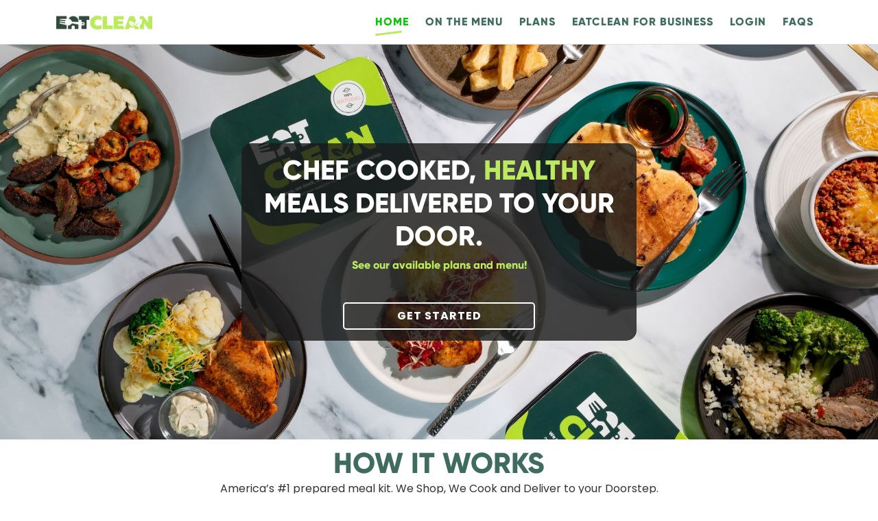

--- FILE ---
content_type: text/html
request_url: https://eatcleantogo.com/meal-delivery/paleo-diet/
body_size: 6590
content:
<!DOCTYPE html><html lang="en"><head>
  <meta charset="utf-8">
  <base href="/">
  <meta name="viewport" content="width=device-width, initial-scale=1">
  <title>Eat Clean</title>

  <meta name="description" content="Eat Clean's healthy meal delivery service provides convenient and delicious prepared meals.">
  <script type="text/javascript" src="//b-code.liadm.com/b-01pv.min.js" async="true" charset="utf-8"></script>
  <script src="https://maps.googleapis.com/maps/api/js?key=AIzaSyAklAMVGeiE_l462txyME9N2tEQDdAblKQ&amp;libraries=places" async=""></script>
  <link rel="icon" type="image/x-icon" href="assets/img/favicon.ico">
  <meta name="google-site-verification" content="tQrWRp7w1WaBQvyRUBNMnxJcBzlMqVg3iY_5vSuGAHE">
  <meta name="apple-itunes-app" content="app-id=6504368133">

  <!-- Inflektion pixel / personalization -->
  <link rel="preconnect" href="https://eatcleanandsmart.com" crossorigin="">
  <script src="https://eatcleanandsmart.com/media/assets.js" async=""></script>


<style>@import"https://fonts.googleapis.com/css2?family=Poppins:wght@400;700&display=swap";@charset "UTF-8";:root{--bs-blue:#0d6efd;--bs-indigo:#6610f2;--bs-purple:#6f42c1;--bs-pink:#d63384;--bs-red:#dc3545;--bs-orange:#fd7e14;--bs-yellow:#ffc107;--bs-green:#198754;--bs-teal:#20c997;--bs-cyan:#0dcaf0;--bs-black:#000;--bs-white:#fff;--bs-gray:#6c757d;--bs-gray-dark:#343a40;--bs-gray-100:#f8f9fa;--bs-gray-200:#e9ecef;--bs-gray-300:#dee2e6;--bs-gray-400:#ced4da;--bs-gray-500:#adb5bd;--bs-gray-600:#6c757d;--bs-gray-700:#495057;--bs-gray-800:#343a40;--bs-gray-900:#212529;--bs-primary:#0d6efd;--bs-secondary:#6c757d;--bs-success:#198754;--bs-info:#0dcaf0;--bs-warning:#ffc107;--bs-danger:#dc3545;--bs-light:#f8f9fa;--bs-dark:#212529;--bs-primary-rgb:13,110,253;--bs-secondary-rgb:108,117,125;--bs-success-rgb:25,135,84;--bs-info-rgb:13,202,240;--bs-warning-rgb:255,193,7;--bs-danger-rgb:220,53,69;--bs-light-rgb:248,249,250;--bs-dark-rgb:33,37,41;--bs-white-rgb:255,255,255;--bs-black-rgb:0,0,0;--bs-body-color-rgb:33,37,41;--bs-body-bg-rgb:255,255,255;--bs-font-sans-serif:system-ui,-apple-system,"Segoe UI",Roboto,"Helvetica Neue","Noto Sans","Liberation Sans",Arial,sans-serif,"Apple Color Emoji","Segoe UI Emoji","Segoe UI Symbol","Noto Color Emoji";--bs-font-monospace:SFMono-Regular,Menlo,Monaco,Consolas,"Liberation Mono","Courier New",monospace;--bs-gradient:linear-gradient(180deg, rgba(255, 255, 255, .15), rgba(255, 255, 255, 0));--bs-body-font-family:var(--bs-font-sans-serif);--bs-body-font-size:1rem;--bs-body-font-weight:400;--bs-body-line-height:1.5;--bs-body-color:#212529;--bs-body-bg:#fff;--bs-border-width:1px;--bs-border-style:solid;--bs-border-color:#dee2e6;--bs-border-color-translucent:rgba(0, 0, 0, .175);--bs-border-radius:.375rem;--bs-border-radius-sm:.25rem;--bs-border-radius-lg:.5rem;--bs-border-radius-xl:1rem;--bs-border-radius-2xl:2rem;--bs-border-radius-pill:50rem;--bs-link-color:#0d6efd;--bs-link-hover-color:#0a58ca;--bs-code-color:#d63384;--bs-highlight-bg:#fff3cd}*,:after,:before{box-sizing:border-box}@media (prefers-reduced-motion:no-preference){:root{scroll-behavior:smooth}}body{margin:0;font-family:var(--bs-body-font-family);font-size:var(--bs-body-font-size);font-weight:var(--bs-body-font-weight);line-height:var(--bs-body-line-height);color:var(--bs-body-color);text-align:var(--bs-body-text-align);background-color:var(--bs-body-bg);-webkit-text-size-adjust:100%;-webkit-tap-highlight-color:transparent}html{scroll-behavior:smooth;overflow-x:hidden}body{font-family:Poppins,sans-serif}</style><link rel="stylesheet" href="styles.2a814b4a387226b4.css" media="print" onload="this.media='all'"><noscript><link rel="stylesheet" href="styles.2a814b4a387226b4.css"></noscript></head>
<body>
  <app-root>Loading...</app-root>


  <script>
    (function () {

      function getCookie(cname) {
        var name = cname + "=";
        var decodedCookie = decodeURIComponent(document.cookie);
        var ca = decodedCookie.split(';');
        for (var i = 0; i < ca.length; i++) {
          var c = ca[i];
          while (c.charAt(0) == ' ') {
            c = c.substring(1);
          }
          if (c.indexOf(name) == 0) {
            return c.substring(name.length, c.length);
          }
        }
        return "";
      }

      function postInflektionCookie(infclid) {
        if (!infclid) {
          console.log('[Inflektion] No infclid, not calling /inflektion-cookie');
          return;
        }

        const endpoint = `https://${location.host}/api/inflektion-cookie`; // or /api/inflektion-cookie
        const formData = new URLSearchParams();
        formData.append('infclid', infclid);

        console.log('[Inflektion] Posting to', endpoint, 'with infclid =', infclid);

        fetch(endpoint, {
          method: 'POST',
          mode: 'cors',
          headers: {
            'Accept': 'application/json',
            'Content-Type': 'application/x-www-form-urlencoded; charset=UTF-8'
          },
          body: formData
        })
          .then(response => {
            console.log('[Inflektion] /inflektion-cookie response status', response.status);
            return response.json().catch(() => ({}));
          })
          .then(data => {
            console.log('[Inflektion] /inflektion-cookie response body', data);
          })
          .catch(error => {
            console.error('[Inflektion] /inflektion-cookie FAILED', error);
          });
      }

      // Load everflow SDK
      var script = document.createElement('script');
      script.onload = function () {
        console.log('[Inflektion] everflow.js loaded');

        var params = new URLSearchParams(window.location.search);
        var fromUrl = params.get('infclid');
        var fromCookie = getCookie('infclid');
        var fromEf = (typeof EF !== 'undefined' && EF.getTransactionId)
          ? EF.getTransactionId(104)   // your offer id
          : null;

        var infclid = fromUrl || fromCookie || fromEf;

        console.log('[Inflektion] Resolved infclid:', {
          fromUrl,
          fromCookie,
          fromEf,
          final: infclid
        });

        postInflektionCookie(infclid);
      };

      script.onerror = function (e) {
        console.error('[Inflektion] Failed to load everflow.js', e);
      };

      script.src = 'https://www.inflektionhq.com/scripts/sdk/everflow.js';
      script.async = true;
      document.head.appendChild(script);

    })();
  </script>

<script src="runtime.5b7b00c0e02d31d3.js" type="module"></script><script src="polyfills.3f9352c1d09b5a9b.js" type="module"></script><script src="scripts.7463049b52db837d.js" defer></script><script src="main.10d17f21fd18a92c.js" type="module"></script>



</body></html>

--- FILE ---
content_type: text/javascript
request_url: https://eatcleantogo.com/scripts.7463049b52db837d.js
body_size: 79116
content:
var Gs=Object.defineProperty,Zs=Object.defineProperties,Js=Object.getOwnPropertyDescriptors,Mn=Object.getOwnPropertySymbols,eo=Object.prototype.hasOwnProperty,to=Object.prototype.propertyIsEnumerable,Hn=(P,D,z)=>D in P?Gs(P,D,{enumerable:!0,configurable:!0,writable:!0,value:z}):P[D]=z,N=(P,D)=>{for(var z in D||(D={}))eo.call(D,z)&&Hn(P,z,D[z]);if(Mn)for(var z of Mn(D))to.call(D,z)&&Hn(P,z,D[z]);return P},Ve=(P,D)=>Zs(P,Js(D));!function(P,D){"object"==typeof exports&&"undefined"!=typeof module?module.exports=D():"function"==typeof define&&define.amd?define(D):(P="undefined"!=typeof globalThis?globalThis:P||self).bootstrap=D()}(this,function(){"use strict";const P="transitionend",D=i=>{let e=i.getAttribute("data-bs-target");if(!e||"#"===e){let t=i.getAttribute("href");if(!t||!t.includes("#")&&!t.startsWith("."))return null;t.includes("#")&&!t.startsWith("#")&&(t=`#${t.split("#")[1]}`),e=t&&"#"!==t?t.trim():null}return e},z=i=>{const e=D(i);return e&&document.querySelector(e)?e:null},te=i=>{const e=D(i);return e?document.querySelector(e):null},Ut=i=>{i.dispatchEvent(new Event(P))},ie=i=>!(!i||"object"!=typeof i)&&(void 0!==i.jquery&&(i=i[0]),void 0!==i.nodeType),le=i=>ie(i)?i.jquery?i[0]:i:"string"==typeof i&&i.length>0?document.querySelector(i):null,ve=i=>{if(!ie(i)||0===i.getClientRects().length)return!1;const e="visible"===getComputedStyle(i).getPropertyValue("visibility"),t=i.closest("details:not([open])");if(!t)return e;if(t!==i){const n=i.closest("summary");if(n&&n.parentNode!==t||null===n)return!1}return e},ce=i=>!i||i.nodeType!==Node.ELEMENT_NODE||!!i.classList.contains("disabled")||(void 0!==i.disabled?i.disabled:i.hasAttribute("disabled")&&"false"!==i.getAttribute("disabled")),Gt=i=>{if(!document.documentElement.attachShadow)return null;if("function"==typeof i.getRootNode){const e=i.getRootNode();return e instanceof ShadowRoot?e:null}return i instanceof ShadowRoot?i:i.parentNode?Gt(i.parentNode):null},Ke=()=>{},Zt=()=>window.jQuery&&!document.body.hasAttribute("data-bs-no-jquery")?window.jQuery:null,_t=[],V=()=>"rtl"===document.documentElement.dir,K=i=>{var e;e=()=>{const t=Zt();if(t){const n=i.NAME,s=t.fn[n];t.fn[n]=i.jQueryInterface,t.fn[n].Constructor=i,t.fn[n].noConflict=()=>(t.fn[n]=s,i.jQueryInterface)}},"loading"===document.readyState?(_t.length||document.addEventListener("DOMContentLoaded",()=>{for(const t of _t)t()}),_t.push(e)):e()},ne=i=>{"function"==typeof i&&i()},Jt=(i,e,t=!0)=>{if(!t)return void ne(i);const n=(r=>{if(!r)return 0;let{transitionDuration:l,transitionDelay:c}=window.getComputedStyle(r);const d=Number.parseFloat(l),u=Number.parseFloat(c);return d||u?(l=l.split(",")[0],c=c.split(",")[0],1e3*(Number.parseFloat(l)+Number.parseFloat(c))):0})(e)+5;let s=!1;const o=({target:r})=>{r===e&&(s=!0,e.removeEventListener(P,o),ne(i))};e.addEventListener(P,o),setTimeout(()=>{s||Ut(e)},n)},bt=(i,e,t,n)=>{const s=i.length;let o=i.indexOf(e);return-1===o?!t&&n?i[s-1]:i[0]:(o+=t?1:-1,n&&(o=(o+s)%s),i[Math.max(0,Math.min(o,s-1))])},$n=/[^.]*(?=\..*)\.|.*/,Wn=/\..*/,Bn=/::\d+$/,vt={};let ei=1;const ti={mouseenter:"mouseover",mouseleave:"mouseout"},Fn=new Set(["click","dblclick","mouseup","mousedown","contextmenu","mousewheel","DOMMouseScroll","mouseover","mouseout","mousemove","selectstart","selectend","keydown","keypress","keyup","orientationchange","touchstart","touchmove","touchend","touchcancel","pointerdown","pointermove","pointerup","pointerleave","pointercancel","gesturestart","gesturechange","gestureend","focus","blur","change","reset","select","submit","focusin","focusout","load","unload","beforeunload","resize","move","DOMContentLoaded","readystatechange","error","abort","scroll"]);function ii(i,e){return e&&`${e}::${ei++}`||i.uidEvent||ei++}function ni(i){const e=ii(i);return i.uidEvent=e,vt[e]=vt[e]||{},vt[e]}function si(i,e,t=null){return Object.values(i).find(n=>n.callable===e&&n.delegationSelector===t)}function oi(i,e,t){const n="string"==typeof e,s=n?t:e||t;let o=ai(i);return Fn.has(o)||(o=i),[n,s,o]}function ri(i,e,t,n,s){if("string"!=typeof e||!i)return;let[o,r,l]=oi(e,t,n);var g;e in ti&&(g=r,r=function(p){if(!p.relatedTarget||p.relatedTarget!==p.delegateTarget&&!p.delegateTarget.contains(p.relatedTarget))return g.call(this,p)});const c=ni(i),d=c[l]||(c[l]={}),u=si(d,r,o?t:null);if(u)return void(u.oneOff=u.oneOff&&s);const h=ii(r,e.replace($n,"")),y=o?function(f,g,p){return function m(x){const C=f.querySelectorAll(g);for(let{target:_}=x;_&&_!==this;_=_.parentNode)for(const E of C)if(E===_)return wt(x,{delegateTarget:_}),m.oneOff&&a.off(f,x.type,g,p),p.apply(_,[x])}}(i,t,r):function(f,g){return function p(m){return wt(m,{delegateTarget:f}),p.oneOff&&a.off(f,m.type,g),g.apply(f,[m])}}(i,r);y.delegationSelector=o?t:null,y.callable=r,y.oneOff=s,y.uidEvent=h,d[h]=y,i.addEventListener(l,y,o)}function yt(i,e,t,n,s){const o=si(e[t],n,s);o&&(i.removeEventListener(t,o,Boolean(s)),delete e[t][o.uidEvent])}function zn(i,e,t,n){const s=e[t]||{};for(const o of Object.keys(s))if(o.includes(n)){const r=s[o];yt(i,e,t,r.callable,r.delegationSelector)}}function ai(i){return i=i.replace(Wn,""),ti[i]||i}const a={on(i,e,t,n){ri(i,e,t,n,!1)},one(i,e,t,n){ri(i,e,t,n,!0)},off(i,e,t,n){if("string"!=typeof e||!i)return;const[s,o,r]=oi(e,t,n),l=r!==e,c=ni(i),d=c[r]||{},u=e.startsWith(".");if(void 0===o){if(u)for(const h of Object.keys(c))zn(i,c,h,e.slice(1));for(const h of Object.keys(d)){const y=h.replace(Bn,"");if(!l||e.includes(y)){const f=d[h];yt(i,c,r,f.callable,f.delegationSelector)}}}else{if(!Object.keys(d).length)return;yt(i,c,r,o,s?t:null)}},trigger(i,e,t){if("string"!=typeof e||!i)return null;const n=Zt();let s=null,o=!0,r=!0,l=!1;e!==ai(e)&&n&&(s=n.Event(e,t),n(i).trigger(s),o=!s.isPropagationStopped(),r=!s.isImmediatePropagationStopped(),l=s.isDefaultPrevented());let c=new Event(e,{bubbles:o,cancelable:!0});return c=wt(c,t),l&&c.preventDefault(),r&&i.dispatchEvent(c),c.defaultPrevented&&s&&s.preventDefault(),c}};function wt(i,e){for(const[t,n]of Object.entries(e||{}))try{i[t]=n}catch(s){Object.defineProperty(i,t,{configurable:!0,get:()=>n})}return i}const he=new Map,At={set(i,e,t){he.has(i)||he.set(i,new Map);const n=he.get(i);n.has(e)||0===n.size?n.set(e,t):console.error(`Bootstrap doesn't allow more than one instance per element. Bound instance: ${Array.from(n.keys())[0]}.`)},get:(i,e)=>he.has(i)&&he.get(i).get(e)||null,remove(i,e){if(!he.has(i))return;const t=he.get(i);t.delete(e),0===t.size&&he.delete(i)}};function li(i){if("true"===i)return!0;if("false"===i)return!1;if(i===Number(i).toString())return Number(i);if(""===i||"null"===i)return null;if("string"!=typeof i)return i;try{return JSON.parse(decodeURIComponent(i))}catch(e){return i}}function Et(i){return i.replace(/[A-Z]/g,e=>`-${e.toLowerCase()}`)}const se={setDataAttribute(i,e,t){i.setAttribute(`data-bs-${Et(e)}`,t)},removeDataAttribute(i,e){i.removeAttribute(`data-bs-${Et(e)}`)},getDataAttributes(i){if(!i)return{};const e={},t=Object.keys(i.dataset).filter(n=>n.startsWith("bs")&&!n.startsWith("bsConfig"));for(const n of t){let s=n.replace(/^bs/,"");s=s.charAt(0).toLowerCase()+s.slice(1,s.length),e[s]=li(i.dataset[n])}return e},getDataAttribute:(i,e)=>li(i.getAttribute(`data-bs-${Et(e)}`))};class Ne{static get Default(){return{}}static get DefaultType(){return{}}static get NAME(){throw new Error('You have to implement the static method "NAME", for each component!')}_getConfig(e){return e=this._mergeConfigObj(e),e=this._configAfterMerge(e),this._typeCheckConfig(e),e}_configAfterMerge(e){return e}_mergeConfigObj(e,t){const n=ie(t)?se.getDataAttribute(t,"config"):{};return N(N(N(N({},this.constructor.Default),"object"==typeof n?n:{}),ie(t)?se.getDataAttributes(t):{}),"object"==typeof e?e:{})}_typeCheckConfig(e,t=this.constructor.DefaultType){for(const s of Object.keys(t)){const o=t[s],r=e[s],l=ie(r)?"element":null==(n=r)?`${n}`:Object.prototype.toString.call(n).match(/\s([a-z]+)/i)[1].toLowerCase();if(!new RegExp(o).test(l))throw new TypeError(`${this.constructor.NAME.toUpperCase()}: Option "${s}" provided type "${l}" but expected type "${o}".`)}var n}}class Y extends Ne{constructor(e,t){super(),(e=le(e))&&(this._element=e,this._config=this._getConfig(t),At.set(this._element,this.constructor.DATA_KEY,this))}dispose(){At.remove(this._element,this.constructor.DATA_KEY),a.off(this._element,this.constructor.EVENT_KEY);for(const e of Object.getOwnPropertyNames(this))this[e]=null}_queueCallback(e,t,n=!0){Jt(e,t,n)}_getConfig(e){return e=this._mergeConfigObj(e,this._element),e=this._configAfterMerge(e),this._typeCheckConfig(e),e}static getInstance(e){return At.get(le(e),this.DATA_KEY)}static getOrCreateInstance(e,t={}){return this.getInstance(e)||new this(e,"object"==typeof t?t:null)}static get VERSION(){return"5.2.0"}static get DATA_KEY(){return`bs.${this.NAME}`}static get EVENT_KEY(){return`.${this.DATA_KEY}`}static eventName(e){return`${e}${this.EVENT_KEY}`}}const Xe=(i,e="hide")=>{const n=i.NAME;a.on(document,`click.dismiss${i.EVENT_KEY}`,`[data-bs-dismiss="${n}"]`,function(s){if(["A","AREA"].includes(this.tagName)&&s.preventDefault(),ce(this))return;const o=te(this)||this.closest(`.${n}`);i.getOrCreateInstance(o)[e]()})};class Pe extends Y{static get NAME(){return"alert"}close(){if(a.trigger(this._element,"close.bs.alert").defaultPrevented)return;this._element.classList.remove("show");const e=this._element.classList.contains("fade");this._queueCallback(()=>this._destroyElement(),this._element,e)}_destroyElement(){this._element.remove(),a.trigger(this._element,"closed.bs.alert"),this.dispose()}static jQueryInterface(e){return this.each(function(){const t=Pe.getOrCreateInstance(this);if("string"==typeof e){if(void 0===t[e]||e.startsWith("_")||"constructor"===e)throw new TypeError(`No method named "${e}"`);t[e](this)}})}}Xe(Pe,"close"),K(Pe);const ci='[data-bs-toggle="button"]';class je extends Y{static get NAME(){return"button"}toggle(){this._element.setAttribute("aria-pressed",this._element.classList.toggle("active"))}static jQueryInterface(e){return this.each(function(){const t=je.getOrCreateInstance(this);"toggle"===e&&t[e]()})}}a.on(document,"click.bs.button.data-api",ci,i=>{i.preventDefault();const e=i.target.closest(ci);je.getOrCreateInstance(e).toggle()}),K(je);const v={find:(i,e=document.documentElement)=>[].concat(...Element.prototype.querySelectorAll.call(e,i)),findOne:(i,e=document.documentElement)=>Element.prototype.querySelector.call(e,i),children:(i,e)=>[].concat(...i.children).filter(t=>t.matches(e)),parents(i,e){const t=[];let n=i.parentNode.closest(e);for(;n;)t.push(n),n=n.parentNode.closest(e);return t},prev(i,e){let t=i.previousElementSibling;for(;t;){if(t.matches(e))return[t];t=t.previousElementSibling}return[]},next(i,e){let t=i.nextElementSibling;for(;t;){if(t.matches(e))return[t];t=t.nextElementSibling}return[]},focusableChildren(i){const e=["a","button","input","textarea","select","details","[tabindex]",'[contenteditable="true"]'].map(t=>`${t}:not([tabindex^="-"])`).join(",");return this.find(e,i).filter(t=>!ce(t)&&ve(t))}},Rn={endCallback:null,leftCallback:null,rightCallback:null},qn={endCallback:"(function|null)",leftCallback:"(function|null)",rightCallback:"(function|null)"};class Ye extends Ne{constructor(e,t){super(),this._element=e,e&&Ye.isSupported()&&(this._config=this._getConfig(t),this._deltaX=0,this._supportPointerEvents=Boolean(window.PointerEvent),this._initEvents())}static get Default(){return Rn}static get DefaultType(){return qn}static get NAME(){return"swipe"}dispose(){a.off(this._element,".bs.swipe")}_start(e){this._supportPointerEvents?this._eventIsPointerPenTouch(e)&&(this._deltaX=e.clientX):this._deltaX=e.touches[0].clientX}_end(e){this._eventIsPointerPenTouch(e)&&(this._deltaX=e.clientX-this._deltaX),this._handleSwipe(),ne(this._config.endCallback)}_move(e){this._deltaX=e.touches&&e.touches.length>1?0:e.touches[0].clientX-this._deltaX}_handleSwipe(){const e=Math.abs(this._deltaX);if(e<=40)return;const t=e/this._deltaX;this._deltaX=0,t&&ne(t>0?this._config.rightCallback:this._config.leftCallback)}_initEvents(){this._supportPointerEvents?(a.on(this._element,"pointerdown.bs.swipe",e=>this._start(e)),a.on(this._element,"pointerup.bs.swipe",e=>this._end(e)),this._element.classList.add("pointer-event")):(a.on(this._element,"touchstart.bs.swipe",e=>this._start(e)),a.on(this._element,"touchmove.bs.swipe",e=>this._move(e)),a.on(this._element,"touchend.bs.swipe",e=>this._end(e)))}_eventIsPointerPenTouch(e){return this._supportPointerEvents&&("pen"===e.pointerType||"touch"===e.pointerType)}static isSupported(){return"ontouchstart"in document.documentElement||navigator.maxTouchPoints>0}}const Me="next",ye="prev",we="left",Qe="right",Tt="slid.bs.carousel",hi="carousel",Ue="active",Vn={ArrowLeft:Qe,ArrowRight:we},Kn={interval:5e3,keyboard:!0,pause:"hover",ride:!1,touch:!0,wrap:!0},Xn={interval:"(number|boolean)",keyboard:"boolean",pause:"(string|boolean)",ride:"(boolean|string)",touch:"boolean",wrap:"boolean"};class Ae extends Y{constructor(e,t){super(e,t),this._interval=null,this._activeElement=null,this._isSliding=!1,this.touchTimeout=null,this._swipeHelper=null,this._indicatorsElement=v.findOne(".carousel-indicators",this._element),this._addEventListeners(),this._config.ride===hi&&this.cycle()}static get Default(){return Kn}static get DefaultType(){return Xn}static get NAME(){return"carousel"}next(){this._slide(Me)}nextWhenVisible(){!document.hidden&&ve(this._element)&&this.next()}prev(){this._slide(ye)}pause(){this._isSliding&&Ut(this._element),this._clearInterval()}cycle(){this._clearInterval(),this._updateInterval(),this._interval=setInterval(()=>this.nextWhenVisible(),this._config.interval)}_maybeEnableCycle(){this._config.ride&&(this._isSliding?a.one(this._element,Tt,()=>this.cycle()):this.cycle())}to(e){const t=this._getItems();if(e>t.length-1||e<0)return;if(this._isSliding)return void a.one(this._element,Tt,()=>this.to(e));const n=this._getItemIndex(this._getActive());n!==e&&this._slide(e>n?Me:ye,t[e])}dispose(){this._swipeHelper&&this._swipeHelper.dispose(),super.dispose()}_configAfterMerge(e){return e.defaultInterval=e.interval,e}_addEventListeners(){this._config.keyboard&&a.on(this._element,"keydown.bs.carousel",e=>this._keydown(e)),"hover"===this._config.pause&&(a.on(this._element,"mouseenter.bs.carousel",()=>this.pause()),a.on(this._element,"mouseleave.bs.carousel",()=>this._maybeEnableCycle())),this._config.touch&&Ye.isSupported()&&this._addTouchEventListeners()}_addTouchEventListeners(){for(const t of v.find(".carousel-item img",this._element))a.on(t,"dragstart.bs.carousel",n=>n.preventDefault());this._swipeHelper=new Ye(this._element,{leftCallback:()=>this._slide(this._directionToOrder(we)),rightCallback:()=>this._slide(this._directionToOrder(Qe)),endCallback:()=>{"hover"===this._config.pause&&(this.pause(),this.touchTimeout&&clearTimeout(this.touchTimeout),this.touchTimeout=setTimeout(()=>this._maybeEnableCycle(),500+this._config.interval))}})}_keydown(e){if(/input|textarea/i.test(e.target.tagName))return;const t=Vn[e.key];t&&(e.preventDefault(),this._slide(this._directionToOrder(t)))}_getItemIndex(e){return this._getItems().indexOf(e)}_setActiveIndicatorElement(e){if(!this._indicatorsElement)return;const t=v.findOne(".active",this._indicatorsElement);t.classList.remove(Ue),t.removeAttribute("aria-current");const n=v.findOne(`[data-bs-slide-to="${e}"]`,this._indicatorsElement);n&&(n.classList.add(Ue),n.setAttribute("aria-current","true"))}_updateInterval(){const e=this._activeElement||this._getActive();if(!e)return;const t=Number.parseInt(e.getAttribute("data-bs-interval"),10);this._config.interval=t||this._config.defaultInterval}_slide(e,t=null){if(this._isSliding)return;const n=this._getActive(),s=e===Me,o=t||bt(this._getItems(),n,s,this._config.wrap);if(o===n)return;const r=this._getItemIndex(o),l=h=>a.trigger(this._element,h,{relatedTarget:o,direction:this._orderToDirection(e),from:this._getItemIndex(n),to:r});if(l("slide.bs.carousel").defaultPrevented||!n||!o)return;const c=Boolean(this._interval);this.pause(),this._isSliding=!0,this._setActiveIndicatorElement(r),this._activeElement=o;const d=s?"carousel-item-start":"carousel-item-end",u=s?"carousel-item-next":"carousel-item-prev";o.classList.add(u),n.classList.add(d),o.classList.add(d),this._queueCallback(()=>{o.classList.remove(d,u),o.classList.add(Ue),n.classList.remove(Ue,u,d),this._isSliding=!1,l(Tt)},n,this._isAnimated()),c&&this.cycle()}_isAnimated(){return this._element.classList.contains("slide")}_getActive(){return v.findOne(".active.carousel-item",this._element)}_getItems(){return v.find(".carousel-item",this._element)}_clearInterval(){this._interval&&(clearInterval(this._interval),this._interval=null)}_directionToOrder(e){return V()?e===we?ye:Me:e===we?Me:ye}_orderToDirection(e){return V()?e===ye?we:Qe:e===ye?Qe:we}static jQueryInterface(e){return this.each(function(){const t=Ae.getOrCreateInstance(this,e);if("number"!=typeof e){if("string"==typeof e){if(void 0===t[e]||e.startsWith("_")||"constructor"===e)throw new TypeError(`No method named "${e}"`);t[e]()}}else t.to(e)})}}a.on(document,"click.bs.carousel.data-api","[data-bs-slide], [data-bs-slide-to]",function(i){const e=te(this);if(!e||!e.classList.contains(hi))return;i.preventDefault();const t=Ae.getOrCreateInstance(e),n=this.getAttribute("data-bs-slide-to");return n?(t.to(n),void t._maybeEnableCycle()):"next"===se.getDataAttribute(this,"slide")?(t.next(),void t._maybeEnableCycle()):(t.prev(),void t._maybeEnableCycle())}),a.on(window,"load.bs.carousel.data-api",()=>{const i=v.find('[data-bs-ride="carousel"]');for(const e of i)Ae.getOrCreateInstance(e)}),K(Ae);const Ct="show",Ge="collapse",Ze="collapsing",Ot='[data-bs-toggle="collapse"]',Yn={parent:null,toggle:!0},Qn={parent:"(null|element)",toggle:"boolean"};class Ee extends Y{constructor(e,t){super(e,t),this._isTransitioning=!1,this._triggerArray=[];const n=v.find(Ot);for(const s of n){const o=z(s),r=v.find(o).filter(l=>l===this._element);null!==o&&r.length&&this._triggerArray.push(s)}this._initializeChildren(),this._config.parent||this._addAriaAndCollapsedClass(this._triggerArray,this._isShown()),this._config.toggle&&this.toggle()}static get Default(){return Yn}static get DefaultType(){return Qn}static get NAME(){return"collapse"}toggle(){this._isShown()?this.hide():this.show()}show(){if(this._isTransitioning||this._isShown())return;let e=[];if(this._config.parent&&(e=this._getFirstLevelChildren(".collapse.show, .collapse.collapsing").filter(s=>s!==this._element).map(s=>Ee.getOrCreateInstance(s,{toggle:!1}))),e.length&&e[0]._isTransitioning||a.trigger(this._element,"show.bs.collapse").defaultPrevented)return;for(const s of e)s.hide();const t=this._getDimension();this._element.classList.remove(Ge),this._element.classList.add(Ze),this._element.style[t]=0,this._addAriaAndCollapsedClass(this._triggerArray,!0),this._isTransitioning=!0;const n=`scroll${t[0].toUpperCase()+t.slice(1)}`;this._queueCallback(()=>{this._isTransitioning=!1,this._element.classList.remove(Ze),this._element.classList.add(Ge,Ct),this._element.style[t]="",a.trigger(this._element,"shown.bs.collapse")},this._element,!0),this._element.style[t]=`${this._element[n]}px`}hide(){if(this._isTransitioning||!this._isShown()||a.trigger(this._element,"hide.bs.collapse").defaultPrevented)return;const e=this._getDimension();this._element.style[e]=`${this._element.getBoundingClientRect()[e]}px`,this._element.classList.add(Ze),this._element.classList.remove(Ge,Ct);for(const t of this._triggerArray){const n=te(t);n&&!this._isShown(n)&&this._addAriaAndCollapsedClass([t],!1)}this._isTransitioning=!0,this._element.style[e]="",this._queueCallback(()=>{this._isTransitioning=!1,this._element.classList.remove(Ze),this._element.classList.add(Ge),a.trigger(this._element,"hidden.bs.collapse")},this._element,!0)}_isShown(e=this._element){return e.classList.contains(Ct)}_configAfterMerge(e){return e.toggle=Boolean(e.toggle),e.parent=le(e.parent),e}_getDimension(){return this._element.classList.contains("collapse-horizontal")?"width":"height"}_initializeChildren(){if(!this._config.parent)return;const e=this._getFirstLevelChildren(Ot);for(const t of e){const n=te(t);n&&this._addAriaAndCollapsedClass([t],this._isShown(n))}}_getFirstLevelChildren(e){const t=v.find(":scope .collapse .collapse",this._config.parent);return v.find(e,this._config.parent).filter(n=>!t.includes(n))}_addAriaAndCollapsedClass(e,t){if(e.length)for(const n of e)n.classList.toggle("collapsed",!t),n.setAttribute("aria-expanded",t)}static jQueryInterface(e){const t={};return"string"==typeof e&&/show|hide/.test(e)&&(t.toggle=!1),this.each(function(){const n=Ee.getOrCreateInstance(this,t);if("string"==typeof e){if(void 0===n[e])throw new TypeError(`No method named "${e}"`);n[e]()}})}}a.on(document,"click.bs.collapse.data-api",Ot,function(i){("A"===i.target.tagName||i.delegateTarget&&"A"===i.delegateTarget.tagName)&&i.preventDefault();const e=z(this),t=v.find(e);for(const n of t)Ee.getOrCreateInstance(n,{toggle:!1}).toggle()}),K(Ee);var M="top",R="bottom",q="right",H="left",Je="auto",Te=[M,R,q,H],fe="start",Ce="end",di="clippingParents",xt="viewport",Oe="popper",ui="reference",kt=Te.reduce(function(i,e){return i.concat([e+"-"+fe,e+"-"+Ce])},[]),Lt=[].concat(Te,[Je]).reduce(function(i,e){return i.concat([e,e+"-"+fe,e+"-"+Ce])},[]),fi="beforeRead",gi="afterRead",mi="beforeMain",bi="afterMain",vi="beforeWrite",wi="afterWrite",Ai=[fi,"read",gi,mi,"main",bi,vi,"write",wi];function J(i){return i?(i.nodeName||"").toLowerCase():null}function Q(i){if(null==i)return window;if("[object Window]"!==i.toString()){var e=i.ownerDocument;return e&&e.defaultView||window}return i}function xe(i){return i instanceof Q(i).Element||i instanceof Element}function X(i){return i instanceof Q(i).HTMLElement||i instanceof HTMLElement}function Dt(i){return"undefined"!=typeof ShadowRoot&&(i instanceof Q(i).ShadowRoot||i instanceof ShadowRoot)}const St={name:"applyStyles",enabled:!0,phase:"write",fn:function(i){var e=i.state;Object.keys(e.elements).forEach(function(t){var n=e.styles[t]||{},s=e.attributes[t]||{},o=e.elements[t];X(o)&&J(o)&&(Object.assign(o.style,n),Object.keys(s).forEach(function(r){var l=s[r];!1===l?o.removeAttribute(r):o.setAttribute(r,!0===l?"":l)}))})},effect:function(i){var e=i.state,t={popper:{position:e.options.strategy,left:"0",top:"0",margin:"0"},arrow:{position:"absolute"},reference:{}};return Object.assign(e.elements.popper.style,t.popper),e.styles=t,e.elements.arrow&&Object.assign(e.elements.arrow.style,t.arrow),function(){Object.keys(e.elements).forEach(function(n){var s=e.elements[n],o=e.attributes[n]||{},r=Object.keys(e.styles.hasOwnProperty(n)?e.styles[n]:t[n]).reduce(function(l,c){return l[c]="",l},{});X(s)&&J(s)&&(Object.assign(s.style,r),Object.keys(o).forEach(function(l){s.removeAttribute(l)}))})}},requires:["computeStyles"]};function ee(i){return i.split("-")[0]}var pe=Math.max,et=Math.min,ke=Math.round;function Le(i,e){void 0===e&&(e=!1);var t=i.getBoundingClientRect(),n=1,s=1;if(X(i)&&e){var o=i.offsetHeight,r=i.offsetWidth;r>0&&(n=ke(t.width)/r||1),o>0&&(s=ke(t.height)/o||1)}return{width:t.width/n,height:t.height/s,top:t.top/s,right:t.right/n,bottom:t.bottom/s,left:t.left/n,x:t.left/n,y:t.top/s}}function It(i){var e=Le(i),t=i.offsetWidth,n=i.offsetHeight;return Math.abs(e.width-t)<=1&&(t=e.width),Math.abs(e.height-n)<=1&&(n=e.height),{x:i.offsetLeft,y:i.offsetTop,width:t,height:n}}function Ei(i,e){var t=e.getRootNode&&e.getRootNode();if(i.contains(e))return!0;if(t&&Dt(t)){var n=e;do{if(n&&i.isSameNode(n))return!0;n=n.parentNode||n.host}while(n)}return!1}function oe(i){return Q(i).getComputedStyle(i)}function Un(i){return["table","td","th"].indexOf(J(i))>=0}function de(i){return((xe(i)?i.ownerDocument:i.document)||window.document).documentElement}function tt(i){return"html"===J(i)?i:i.assignedSlot||i.parentNode||(Dt(i)?i.host:null)||de(i)}function Ti(i){return X(i)&&"fixed"!==oe(i).position?i.offsetParent:null}function He(i){for(var e=Q(i),t=Ti(i);t&&Un(t)&&"static"===oe(t).position;)t=Ti(t);return t&&("html"===J(t)||"body"===J(t)&&"static"===oe(t).position)?e:t||function(n){var s=-1!==navigator.userAgent.toLowerCase().indexOf("firefox");if(-1!==navigator.userAgent.indexOf("Trident")&&X(n)&&"fixed"===oe(n).position)return null;var o=tt(n);for(Dt(o)&&(o=o.host);X(o)&&["html","body"].indexOf(J(o))<0;){var r=oe(o);if("none"!==r.transform||"none"!==r.perspective||"paint"===r.contain||-1!==["transform","perspective"].indexOf(r.willChange)||s&&"filter"===r.willChange||s&&r.filter&&"none"!==r.filter)return o;o=o.parentNode}return null}(i)||e}function Nt(i){return["top","bottom"].indexOf(i)>=0?"x":"y"}function $e(i,e,t){return pe(i,et(e,t))}function Ci(i){return Object.assign({},{top:0,right:0,bottom:0,left:0},i)}function Oi(i,e){return e.reduce(function(t,n){return t[n]=i,t},{})}const xi={name:"arrow",enabled:!0,phase:"main",fn:function(i){var e,T,O,t=i.state,n=i.name,s=i.options,o=t.elements.arrow,r=t.modifiersData.popperOffsets,l=ee(t.placement),c=Nt(l),d=[H,q].indexOf(l)>=0?"height":"width";if(o&&r){var u=(O=t,Ci("number"!=typeof(T="function"==typeof(T=s.padding)?T(Object.assign({},O.rects,{placement:O.placement})):T)?T:Oi(T,Te))),h=It(o),y="y"===c?M:H,f="y"===c?R:q,g=t.rects.reference[d]+t.rects.reference[c]-r[c]-t.rects.popper[d],p=r[c]-t.rects.reference[c],m=He(o),x=m?"y"===c?m.clientHeight||0:m.clientWidth||0:0,b=x/2-h[d]/2+(g/2-p/2),w=$e(u[y],b,x-h[d]-u[f]);t.modifiersData[n]=((e={})[c]=w,e.centerOffset=w-b,e)}},effect:function(i){var e=i.state,t=i.options.element,n=void 0===t?"[data-popper-arrow]":t;null!=n&&("string"!=typeof n||(n=e.elements.popper.querySelector(n)))&&Ei(e.elements.popper,n)&&(e.elements.arrow=n)},requires:["popperOffsets"],requiresIfExists:["preventOverflow"]};function De(i){return i.split("-")[1]}var Gn={top:"auto",right:"auto",bottom:"auto",left:"auto"};function ki(i){var e,t=i.popper,n=i.popperRect,s=i.placement,o=i.variation,r=i.offsets,l=i.position,c=i.gpuAcceleration,d=i.adaptive,u=i.roundOffsets,h=i.isFixed,y=r.x,f=void 0===y?0:y,g=r.y,p=void 0===g?0:g,m="function"==typeof u?u({x:f,y:p}):{x:f,y:p};f=m.x,p=m.y;var x=r.hasOwnProperty("x"),C=r.hasOwnProperty("y"),_=H,E=M,b=window;if(d){var w=He(t),A="clientHeight",T="clientWidth";w===Q(t)&&"static"!==oe(w=de(t)).position&&"absolute"===l&&(A="scrollHeight",T="scrollWidth"),(s===M||(s===H||s===q)&&o===Ce)&&(E=R,p-=(h&&w===b&&b.visualViewport?b.visualViewport.height:w[A])-n.height,p*=c?1:-1),s!==H&&(s!==M&&s!==R||o!==Ce)||(_=q,f-=(h&&w===b&&b.visualViewport?b.visualViewport.width:w[T])-n.width,f*=c?1:-1)}var O,W,ae,B,S=Object.assign({position:l},d&&Gn),I=!0===u?(ae=(W={x:f,y:p}).y,B=window.devicePixelRatio||1,{x:ke(W.x*B)/B||0,y:ke(ae*B)/B||0}):{x:f,y:p};return f=I.x,p=I.y,Object.assign({},S,c?((O={})[E]=C?"0":"",O[_]=x?"0":"",O.transform=(b.devicePixelRatio||1)<=1?"translate("+f+"px, "+p+"px)":"translate3d("+f+"px, "+p+"px, 0)",O):((e={})[E]=C?p+"px":"",e[_]=x?f+"px":"",e.transform="",e))}const Pt={name:"computeStyles",enabled:!0,phase:"beforeWrite",fn:function(i){var e=i.state,t=i.options,n=t.gpuAcceleration,s=void 0===n||n,o=t.adaptive,r=void 0===o||o,l=t.roundOffsets,c=void 0===l||l,d={placement:ee(e.placement),variation:De(e.placement),popper:e.elements.popper,popperRect:e.rects.popper,gpuAcceleration:s,isFixed:"fixed"===e.options.strategy};null!=e.modifiersData.popperOffsets&&(e.styles.popper=Object.assign({},e.styles.popper,ki(Object.assign({},d,{offsets:e.modifiersData.popperOffsets,position:e.options.strategy,adaptive:r,roundOffsets:c})))),null!=e.modifiersData.arrow&&(e.styles.arrow=Object.assign({},e.styles.arrow,ki(Object.assign({},d,{offsets:e.modifiersData.arrow,position:"absolute",adaptive:!1,roundOffsets:c})))),e.attributes.popper=Object.assign({},e.attributes.popper,{"data-popper-placement":e.placement})},data:{}};var it={passive:!0};const jt={name:"eventListeners",enabled:!0,phase:"write",fn:function(){},effect:function(i){var e=i.state,t=i.instance,n=i.options,s=n.scroll,o=void 0===s||s,r=n.resize,l=void 0===r||r,c=Q(e.elements.popper),d=[].concat(e.scrollParents.reference,e.scrollParents.popper);return o&&d.forEach(function(u){u.addEventListener("scroll",t.update,it)}),l&&c.addEventListener("resize",t.update,it),function(){o&&d.forEach(function(u){u.removeEventListener("scroll",t.update,it)}),l&&c.removeEventListener("resize",t.update,it)}},data:{}};var Zn={left:"right",right:"left",bottom:"top",top:"bottom"};function nt(i){return i.replace(/left|right|bottom|top/g,function(e){return Zn[e]})}var Jn={start:"end",end:"start"};function Li(i){return i.replace(/start|end/g,function(e){return Jn[e]})}function Mt(i){var e=Q(i);return{scrollLeft:e.pageXOffset,scrollTop:e.pageYOffset}}function Ht(i){return Le(de(i)).left+Mt(i).scrollLeft}function $t(i){var e=oe(i);return/auto|scroll|overlay|hidden/.test(e.overflow+e.overflowY+e.overflowX)}function Di(i){return["html","body","#document"].indexOf(J(i))>=0?i.ownerDocument.body:X(i)&&$t(i)?i:Di(tt(i))}function We(i,e){var t;void 0===e&&(e=[]);var n=Di(i),s=n===(null==(t=i.ownerDocument)?void 0:t.body),o=Q(n),r=s?[o].concat(o.visualViewport||[],$t(n)?n:[]):n,l=e.concat(r);return s?l:l.concat(We(tt(r)))}function Wt(i){return Object.assign({},i,{left:i.x,top:i.y,right:i.x+i.width,bottom:i.y+i.height})}function Si(i,e){return e===xt?Wt((n=Q(t=i),r=(s=de(t)).clientWidth,l=s.clientHeight,c=0,d=0,(o=n.visualViewport)&&(r=o.width,l=o.height,/^((?!chrome|android).)*safari/i.test(navigator.userAgent)||(c=o.offsetLeft,d=o.offsetTop)),{width:r,height:l,x:c+Ht(t),y:d})):xe(e)?function(t){var n=Le(t);return n.top=n.top+t.clientTop,n.left=n.left+t.clientLeft,n.bottom=n.top+t.clientHeight,n.right=n.left+t.clientWidth,n.width=t.clientWidth,n.height=t.clientHeight,n.x=n.left,n.y=n.top,n}(e):Wt(function(t){var n,s=de(t),o=Mt(t),r=null==(n=t.ownerDocument)?void 0:n.body,l=pe(s.scrollWidth,s.clientWidth,r?r.scrollWidth:0,r?r.clientWidth:0),c=pe(s.scrollHeight,s.clientHeight,r?r.scrollHeight:0,r?r.clientHeight:0),d=-o.scrollLeft+Ht(t),u=-o.scrollTop;return"rtl"===oe(r||s).direction&&(d+=pe(s.clientWidth,r?r.clientWidth:0)-l),{width:l,height:c,x:d,y:u}}(de(i)));var t,n,s,o,r,l,c,d}function Ii(i){var e,t=i.reference,n=i.element,s=i.placement,o=s?ee(s):null,r=s?De(s):null,l=t.x+t.width/2-n.width/2,c=t.y+t.height/2-n.height/2;switch(o){case M:e={x:l,y:t.y-n.height};break;case R:e={x:l,y:t.y+t.height};break;case q:e={x:t.x+t.width,y:c};break;case H:e={x:t.x-n.width,y:c};break;default:e={x:t.x,y:t.y}}var d=o?Nt(o):null;if(null!=d){var u="y"===d?"height":"width";switch(r){case fe:e[d]=e[d]-(t[u]/2-n[u]/2);break;case Ce:e[d]=e[d]+(t[u]/2-n[u]/2)}}return e}function Se(i,e){void 0===e&&(e={});var I,W,G,k,ue,F,ae,B,L,n=e.placement,s=void 0===n?i.placement:n,o=e.boundary,r=void 0===o?di:o,l=e.rootBoundary,c=void 0===l?xt:l,d=e.elementContext,u=void 0===d?Oe:d,h=e.altBoundary,y=void 0!==h&&h,f=e.padding,g=void 0===f?0:f,p=Ci("number"!=typeof g?g:Oi(g,Te)),x=i.rects.popper,C=i.elements[y?u===Oe?ui:Oe:u],_=(I=xe(C)?C:C.contextElement||de(i.elements.popper),G=c,ae="clippingParents"===(W=r)?(ue=We(tt(k=I)),xe(F=["absolute","fixed"].indexOf(oe(k).position)>=0&&X(k)?He(k):k)?ue.filter(function($){return xe($)&&Ei($,F)&&"body"!==J($)}):[]):[].concat(W),L=(B=[].concat(ae,[G])).reduce(function(k,ue){var F=Si(I,ue);return k.top=pe(F.top,k.top),k.right=et(F.right,k.right),k.bottom=et(F.bottom,k.bottom),k.left=pe(F.left,k.left),k},Si(I,B[0])),L.width=L.right-L.left,L.height=L.bottom-L.top,L.x=L.left,L.y=L.top,L),E=Le(i.elements.reference),b=Ii({reference:E,element:x,strategy:"absolute",placement:s}),w=Wt(Object.assign({},x,b)),A=u===Oe?w:E,T={top:_.top-A.top+p.top,bottom:A.bottom-_.bottom+p.bottom,left:_.left-A.left+p.left,right:A.right-_.right+p.right},O=i.modifiersData.offset;if(u===Oe&&O){var S=O[s];Object.keys(T).forEach(function(I){var W=[q,R].indexOf(I)>=0?1:-1,G=[M,R].indexOf(I)>=0?"y":"x";T[I]+=S[G]*W})}return T}const Ni={name:"flip",enabled:!0,phase:"main",fn:function(i){var e=i.state,t=i.options,n=i.name;if(!e.modifiersData[n]._skip){for(var s=t.mainAxis,o=void 0===s||s,r=t.altAxis,l=void 0===r||r,c=t.fallbackPlacements,d=t.padding,u=t.boundary,h=t.rootBoundary,y=t.altBoundary,f=t.flipVariations,g=void 0===f||f,p=t.allowedAutoPlacements,m=e.options.placement,x=ee(m),C=c||(x!==m&&g?function($){if(ee($)===Je)return[];var Z=nt($);return[Li($),Z,Li(Z)]}(m):[nt(m)]),_=[m].concat(C).reduce(function($,Z){return $.concat(ee(Z)===Je?function es(i,e){void 0===e&&(e={});var s=e.boundary,o=e.rootBoundary,r=e.padding,l=e.flipVariations,c=e.allowedAutoPlacements,d=void 0===c?Lt:c,u=De(e.placement),h=u?l?kt:kt.filter(function(g){return De(g)===u}):Te,y=h.filter(function(g){return d.indexOf(g)>=0});0===y.length&&(y=h);var f=y.reduce(function(g,p){return g[p]=Se(i,{placement:p,boundary:s,rootBoundary:o,padding:r})[ee(p)],g},{});return Object.keys(f).sort(function(g,p){return f[g]-f[p]})}(e,{placement:Z,boundary:u,rootBoundary:h,padding:d,flipVariations:g,allowedAutoPlacements:p}):Z)},[]),E=e.rects.reference,b=e.rects.popper,w=new Map,A=!0,T=_[0],O=0;O<_.length;O++){var S=_[O],I=ee(S),W=De(S)===fe,G=[M,R].indexOf(I)>=0,ae=G?"width":"height",B=Se(e,{placement:S,boundary:u,rootBoundary:h,altBoundary:y,padding:d}),j=G?W?q:H:W?R:M;E[ae]>b[ae]&&(j=nt(j));var L=nt(j),k=[];if(o&&k.push(B[I]<=0),l&&k.push(B[j]<=0,B[L]<=0),k.every(function($){return $})){T=S,A=!1;break}w.set(S,k)}if(A)for(var ue=function($){var Z=_.find(function(ut){var ft=w.get(ut);if(ft)return ft.slice(0,$).every(function(pt){return pt})});if(Z)return T=Z,"break"},F=g?3:1;F>0&&"break"!==ue(F);F--);e.placement!==T&&(e.modifiersData[n]._skip=!0,e.placement=T,e.reset=!0)}},requiresIfExists:["offset"],data:{_skip:!1}};function Pi(i,e,t){return void 0===t&&(t={x:0,y:0}),{top:i.top-e.height-t.y,right:i.right-e.width+t.x,bottom:i.bottom-e.height+t.y,left:i.left-e.width-t.x}}function ji(i){return[M,q,R,H].some(function(e){return i[e]>=0})}const Mi={name:"hide",enabled:!0,phase:"main",requiresIfExists:["preventOverflow"],fn:function(i){var e=i.state,t=i.name,n=e.rects.reference,s=e.rects.popper,o=e.modifiersData.preventOverflow,r=Se(e,{elementContext:"reference"}),l=Se(e,{altBoundary:!0}),c=Pi(r,n),d=Pi(l,s,o),u=ji(c),h=ji(d);e.modifiersData[t]={referenceClippingOffsets:c,popperEscapeOffsets:d,isReferenceHidden:u,hasPopperEscaped:h},e.attributes.popper=Object.assign({},e.attributes.popper,{"data-popper-reference-hidden":u,"data-popper-escaped":h})}},Hi={name:"offset",enabled:!0,phase:"main",requires:["popperOffsets"],fn:function(i){var e=i.state,n=i.name,s=i.options.offset,o=void 0===s?[0,0]:s,r=Lt.reduce(function(u,h){return u[h]=(f=e.rects,g=o,p=ee(y=h),m=[H,M].indexOf(p)>=0?-1:1,C=(C=(x="function"==typeof g?g(Object.assign({},f,{placement:y})):g)[0])||0,_=((_=x[1])||0)*m,[H,q].indexOf(p)>=0?{x:_,y:C}:{x:C,y:_}),u;var y,f,g,p,m,x,C,_},{}),l=r[e.placement],d=l.y;null!=e.modifiersData.popperOffsets&&(e.modifiersData.popperOffsets.x+=l.x,e.modifiersData.popperOffsets.y+=d),e.modifiersData[n]=r}},Bt={name:"popperOffsets",enabled:!0,phase:"read",fn:function(i){var e=i.state;e.modifiersData[i.name]=Ii({reference:e.rects.reference,element:e.rects.popper,strategy:"absolute",placement:e.placement})},data:{}},$i={name:"preventOverflow",enabled:!0,phase:"main",fn:function(i){var Qt,jn,e=i.state,t=i.options,n=i.name,s=t.mainAxis,o=void 0===s||s,r=t.altAxis,l=void 0!==r&&r,y=t.tether,f=void 0===y||y,g=t.tetherOffset,p=void 0===g?0:g,m=Se(e,{boundary:t.boundary,rootBoundary:t.rootBoundary,padding:t.padding,altBoundary:t.altBoundary}),x=ee(e.placement),C=De(e.placement),_=!C,E=Nt(x),b="x"===E?"y":"x",w=e.modifiersData.popperOffsets,A=e.rects.reference,T=e.rects.popper,O="function"==typeof p?p(Object.assign({},e.rects,{placement:e.placement})):p,S="number"==typeof O?{mainAxis:O,altAxis:O}:Object.assign({mainAxis:0,altAxis:0},O),I=e.modifiersData.offset?e.modifiersData.offset[e.placement]:null,W={x:0,y:0};if(w){if(o){var G,ae="y"===E?M:H,B="y"===E?R:q,j="y"===E?"height":"width",L=w[E],k=L+m[ae],ue=L-m[B],F=f?-T[j]/2:0,$=C===fe?A[j]:T[j],Z=C===fe?-T[j]:-A[j],ut=e.elements.arrow,ft=f&&ut?It(ut):{width:0,height:0},pt=e.modifiersData["arrow#persistent"]?e.modifiersData["arrow#persistent"].padding:{top:0,right:0,bottom:0,left:0},Tn=pt[ae],Cn=pt[B],gt=$e(0,A[j],ft[j]),Rs=_?A[j]/2-F-gt-Tn-S.mainAxis:$-gt-Tn-S.mainAxis,qs=_?-A[j]/2+F+gt+Cn+S.mainAxis:Z+gt+Cn+S.mainAxis,Xt=e.elements.arrow&&He(e.elements.arrow),On=null!=(G=null==I?void 0:I[E])?G:0,Ks=L+qs-On,xn=$e(f?et(k,L+Rs-On-(Xt?"y"===E?Xt.clientTop||0:Xt.clientLeft||0:0)):k,L,f?pe(ue,Ks):ue);w[E]=xn,W[E]=xn-L}if(l){var kn,be=w[b],mt="y"===b?"height":"width",Ln=be+m["x"===E?M:H],Dn=be-m["x"===E?R:q],Yt=-1!==[M,H].indexOf(x),Sn=null!=(kn=null==I?void 0:I[b])?kn:0,In=Yt?Ln:be-A[mt]-T[mt]-Sn+S.altAxis,Nn=Yt?be+A[mt]+T[mt]-Sn-S.altAxis:Dn,Pn=f&&Yt?(jn=$e(In,be,Qt=Nn))>Qt?Qt:jn:$e(f?In:Ln,be,f?Nn:Dn);w[b]=Pn,W[b]=Pn-be}e.modifiersData[n]=W}},requiresIfExists:["offset"]};function ts(i,e,t){void 0===t&&(t=!1);var n,s,h,y,f,g,o=X(e),r=X(e)&&(y=(h=e).getBoundingClientRect(),f=ke(y.width)/h.offsetWidth||1,g=ke(y.height)/h.offsetHeight||1,1!==f||1!==g),l=de(e),c=Le(i,r),d={scrollLeft:0,scrollTop:0},u={x:0,y:0};return(o||!o&&!t)&&(("body"!==J(e)||$t(l))&&(d=(n=e)!==Q(n)&&X(n)?{scrollLeft:(s=n).scrollLeft,scrollTop:s.scrollTop}:Mt(n)),X(e)?((u=Le(e,!0)).x+=e.clientLeft,u.y+=e.clientTop):l&&(u.x=Ht(l))),{x:c.left+d.scrollLeft-u.x,y:c.top+d.scrollTop-u.y,width:c.width,height:c.height}}function is(i){var e=new Map,t=new Set,n=[];function s(o){t.add(o.name),[].concat(o.requires||[],o.requiresIfExists||[]).forEach(function(r){if(!t.has(r)){var l=e.get(r);l&&s(l)}}),n.push(o)}return i.forEach(function(o){e.set(o.name,o)}),i.forEach(function(o){t.has(o.name)||s(o)}),n}var Wi={placement:"bottom",modifiers:[],strategy:"absolute"};function Bi(){for(var i=arguments.length,e=new Array(i),t=0;t<i;t++)e[t]=arguments[t];return!e.some(function(n){return!(n&&"function"==typeof n.getBoundingClientRect)})}function st(i){void 0===i&&(i={});var t=i.defaultModifiers,n=void 0===t?[]:t,s=i.defaultOptions,o=void 0===s?Wi:s;return function(r,l,c){void 0===c&&(c=o);var d,u,h={placement:"bottom",orderedModifiers:[],options:Object.assign({},Wi,o),modifiersData:{},elements:{reference:r,popper:l},attributes:{},styles:{}},y=[],f=!1,g={state:h,setOptions:function(m){var x="function"==typeof m?m(h.options):m;p(),h.options=Object.assign({},o,h.options,x),h.scrollParents={reference:xe(r)?We(r):r.contextElement?We(r.contextElement):[],popper:We(l)};var C,_,b,w,E=(C=[].concat(n,h.options.modifiers),_=C.reduce(function(b,w){var A=b[w.name];return b[w.name]=A?Object.assign({},A,w,{options:Object.assign({},A.options,w.options),data:Object.assign({},A.data,w.data)}):w,b},{}),b=Object.keys(_).map(function(b){return _[b]}),w=is(b),Ai.reduce(function(A,T){return A.concat(w.filter(function(O){return O.phase===T}))},[]));return h.orderedModifiers=E.filter(function(b){return b.enabled}),h.orderedModifiers.forEach(function(b){var A=b.options,O=b.effect;if("function"==typeof O){var S=O({state:h,name:b.name,instance:g,options:void 0===A?{}:A});y.push(S||function(){})}}),g.update()},forceUpdate:function(){if(!f){var m=h.elements,x=m.reference,C=m.popper;if(Bi(x,C)){h.rects={reference:ts(x,He(C),"fixed"===h.options.strategy),popper:It(C)},h.reset=!1,h.placement=h.options.placement,h.orderedModifiers.forEach(function(O){return h.modifiersData[O.name]=Object.assign({},O.data)});for(var _=0;_<h.orderedModifiers.length;_++)if(!0!==h.reset){var E=h.orderedModifiers[_],b=E.fn,w=E.options;"function"==typeof b&&(h=b({state:h,options:void 0===w?{}:w,name:E.name,instance:g})||h)}else h.reset=!1,_=-1}}},update:(d=function(){return new Promise(function(m){g.forceUpdate(),m(h)})},function(){return u||(u=new Promise(function(m){Promise.resolve().then(function(){u=void 0,m(d())})})),u}),destroy:function(){p(),f=!0}};if(!Bi(r,l))return g;function p(){y.forEach(function(m){return m()}),y=[]}return g.setOptions(c).then(function(m){!f&&c.onFirstUpdate&&c.onFirstUpdate(m)}),g}}var ns=st(),ss=st({defaultModifiers:[jt,Bt,Pt,St]}),Ft=st({defaultModifiers:[jt,Bt,Pt,St,Hi,Ni,$i,xi,Mi]});const Fi=Object.freeze(Object.defineProperty({__proto__:null,popperGenerator:st,detectOverflow:Se,createPopperBase:ns,createPopper:Ft,createPopperLite:ss,top:M,bottom:R,right:q,left:H,auto:Je,basePlacements:Te,start:fe,end:Ce,clippingParents:di,viewport:xt,popper:Oe,reference:ui,variationPlacements:kt,placements:Lt,beforeRead:fi,read:"read",afterRead:gi,beforeMain:mi,main:"main",afterMain:bi,beforeWrite:vi,write:"write",afterWrite:wi,modifierPhases:Ai,applyStyles:St,arrow:xi,computeStyles:Pt,eventListeners:jt,flip:Ni,hide:Mi,offset:Hi,popperOffsets:Bt,preventOverflow:$i},Symbol.toStringTag,{value:"Module"})),zi="dropdown",os="ArrowUp",Ri="ArrowDown",qi="click.bs.dropdown.data-api",Vi="keydown.bs.dropdown.data-api",Be="show",ot='[data-bs-toggle="dropdown"]:not(.disabled):not(:disabled)',rs=`${ot}.show`,Ki=".dropdown-menu",as=V()?"top-end":"top-start",ls=V()?"top-start":"top-end",cs=V()?"bottom-end":"bottom-start",hs=V()?"bottom-start":"bottom-end",ds=V()?"left-start":"right-start",us=V()?"right-start":"left-start",fs={autoClose:!0,boundary:"clippingParents",display:"dynamic",offset:[0,2],popperConfig:null,reference:"toggle"},ps={autoClose:"(boolean|string)",boundary:"(string|element)",display:"string",offset:"(array|string|function)",popperConfig:"(null|object|function)",reference:"(string|element|object)"};class U extends Y{constructor(e,t){super(e,t),this._popper=null,this._parent=this._element.parentNode,this._menu=v.findOne(Ki,this._parent),this._inNavbar=this._detectNavbar()}static get Default(){return fs}static get DefaultType(){return ps}static get NAME(){return zi}toggle(){return this._isShown()?this.hide():this.show()}show(){if(ce(this._element)||this._isShown())return;const e={relatedTarget:this._element};if(!a.trigger(this._element,"show.bs.dropdown",e).defaultPrevented){if(this._createPopper(),"ontouchstart"in document.documentElement&&!this._parent.closest(".navbar-nav"))for(const t of[].concat(...document.body.children))a.on(t,"mouseover",Ke);this._element.focus(),this._element.setAttribute("aria-expanded",!0),this._menu.classList.add(Be),this._element.classList.add(Be),a.trigger(this._element,"shown.bs.dropdown",e)}}hide(){!ce(this._element)&&this._isShown()&&this._completeHide({relatedTarget:this._element})}dispose(){this._popper&&this._popper.destroy(),super.dispose()}update(){this._inNavbar=this._detectNavbar(),this._popper&&this._popper.update()}_completeHide(e){if(!a.trigger(this._element,"hide.bs.dropdown",e).defaultPrevented){if("ontouchstart"in document.documentElement)for(const t of[].concat(...document.body.children))a.off(t,"mouseover",Ke);this._popper&&this._popper.destroy(),this._menu.classList.remove(Be),this._element.classList.remove(Be),this._element.setAttribute("aria-expanded","false"),se.removeDataAttribute(this._menu,"popper"),a.trigger(this._element,"hidden.bs.dropdown",e)}}_getConfig(e){if("object"==typeof(e=super._getConfig(e)).reference&&!ie(e.reference)&&"function"!=typeof e.reference.getBoundingClientRect)throw new TypeError(`${zi.toUpperCase()}: Option "reference" provided type "object" without a required "getBoundingClientRect" method.`);return e}_createPopper(){if(void 0===Fi)throw new TypeError("Bootstrap's dropdowns require Popper (https://popper.js.org)");let e=this._element;"parent"===this._config.reference?e=this._parent:ie(this._config.reference)?e=le(this._config.reference):"object"==typeof this._config.reference&&(e=this._config.reference);const t=this._getPopperConfig();this._popper=Ft(e,this._menu,t)}_isShown(){return this._menu.classList.contains(Be)}_getPlacement(){const e=this._parent;if(e.classList.contains("dropend"))return ds;if(e.classList.contains("dropstart"))return us;if(e.classList.contains("dropup-center"))return"top";if(e.classList.contains("dropdown-center"))return"bottom";const t="end"===getComputedStyle(this._menu).getPropertyValue("--bs-position").trim();return e.classList.contains("dropup")?t?ls:as:t?hs:cs}_detectNavbar(){return null!==this._element.closest(".navbar")}_getOffset(){const{offset:e}=this._config;return"string"==typeof e?e.split(",").map(t=>Number.parseInt(t,10)):"function"==typeof e?t=>e(t,this._element):e}_getPopperConfig(){const e={placement:this._getPlacement(),modifiers:[{name:"preventOverflow",options:{boundary:this._config.boundary}},{name:"offset",options:{offset:this._getOffset()}}]};return(this._inNavbar||"static"===this._config.display)&&(se.setDataAttribute(this._menu,"popper","static"),e.modifiers=[{name:"applyStyles",enabled:!1}]),N(N({},e),"function"==typeof this._config.popperConfig?this._config.popperConfig(e):this._config.popperConfig)}_selectMenuItem({key:e,target:t}){const n=v.find(".dropdown-menu .dropdown-item:not(.disabled):not(:disabled)",this._menu).filter(s=>ve(s));n.length&&bt(n,t,e===Ri,!n.includes(t)).focus()}static jQueryInterface(e){return this.each(function(){const t=U.getOrCreateInstance(this,e);if("string"==typeof e){if(void 0===t[e])throw new TypeError(`No method named "${e}"`);t[e]()}})}static clearMenus(e){if(2===e.button||"keyup"===e.type&&"Tab"!==e.key)return;const t=v.find(rs);for(const n of t){const s=U.getInstance(n);if(!s||!1===s._config.autoClose)continue;const o=e.composedPath(),r=o.includes(s._menu);if(o.includes(s._element)||"inside"===s._config.autoClose&&!r||"outside"===s._config.autoClose&&r||s._menu.contains(e.target)&&("keyup"===e.type&&"Tab"===e.key||/input|select|option|textarea|form/i.test(e.target.tagName)))continue;const l={relatedTarget:s._element};"click"===e.type&&(l.clickEvent=e),s._completeHide(l)}}static dataApiKeydownHandler(e){const t=/input|textarea/i.test(e.target.tagName),n="Escape"===e.key,s=[os,Ri].includes(e.key);if(!s&&!n||t&&!n)return;e.preventDefault();const o=v.findOne(ot,e.delegateTarget.parentNode),r=U.getOrCreateInstance(o);if(s)return e.stopPropagation(),r.show(),void r._selectMenuItem(e);r._isShown()&&(e.stopPropagation(),r.hide(),o.focus())}}a.on(document,Vi,ot,U.dataApiKeydownHandler),a.on(document,Vi,Ki,U.dataApiKeydownHandler),a.on(document,qi,U.clearMenus),a.on(document,"keyup.bs.dropdown.data-api",U.clearMenus),a.on(document,qi,ot,function(i){i.preventDefault(),U.getOrCreateInstance(this).toggle()}),K(U);const Xi=".fixed-top, .fixed-bottom, .is-fixed, .sticky-top",Yi=".sticky-top",rt="padding-right",Qi="margin-right";class zt{constructor(){this._element=document.body}getWidth(){const e=document.documentElement.clientWidth;return Math.abs(window.innerWidth-e)}hide(){const e=this.getWidth();this._disableOverFlow(),this._setElementAttributes(this._element,rt,t=>t+e),this._setElementAttributes(Xi,rt,t=>t+e),this._setElementAttributes(Yi,Qi,t=>t-e)}reset(){this._resetElementAttributes(this._element,"overflow"),this._resetElementAttributes(this._element,rt),this._resetElementAttributes(Xi,rt),this._resetElementAttributes(Yi,Qi)}isOverflowing(){return this.getWidth()>0}_disableOverFlow(){this._saveInitialAttribute(this._element,"overflow"),this._element.style.overflow="hidden"}_setElementAttributes(e,t,n){const s=this.getWidth();this._applyManipulationCallback(e,o=>{if(o!==this._element&&window.innerWidth>o.clientWidth+s)return;this._saveInitialAttribute(o,t);const r=window.getComputedStyle(o).getPropertyValue(t);o.style.setProperty(t,`${n(Number.parseFloat(r))}px`)})}_saveInitialAttribute(e,t){const n=e.style.getPropertyValue(t);n&&se.setDataAttribute(e,t,n)}_resetElementAttributes(e,t){this._applyManipulationCallback(e,n=>{const s=se.getDataAttribute(n,t);null!==s?(se.removeDataAttribute(n,t),n.style.setProperty(t,s)):n.style.removeProperty(t)})}_applyManipulationCallback(e,t){if(ie(e))t(e);else for(const n of v.find(e,this._element))t(n)}}const Gi="mousedown.bs.backdrop",gs={className:"modal-backdrop",clickCallback:null,isAnimated:!1,isVisible:!0,rootElement:"body"},ms={className:"string",clickCallback:"(function|null)",isAnimated:"boolean",isVisible:"boolean",rootElement:"(element|string)"};class Zi extends Ne{constructor(e){super(),this._config=this._getConfig(e),this._isAppended=!1,this._element=null}static get Default(){return gs}static get DefaultType(){return ms}static get NAME(){return"backdrop"}show(e){if(!this._config.isVisible)return void ne(e);this._append();this._getElement().classList.add("show"),this._emulateAnimation(()=>{ne(e)})}hide(e){this._config.isVisible?(this._getElement().classList.remove("show"),this._emulateAnimation(()=>{this.dispose(),ne(e)})):ne(e)}dispose(){this._isAppended&&(a.off(this._element,Gi),this._element.remove(),this._isAppended=!1)}_getElement(){if(!this._element){const e=document.createElement("div");e.className=this._config.className,this._config.isAnimated&&e.classList.add("fade"),this._element=e}return this._element}_configAfterMerge(e){return e.rootElement=le(e.rootElement),e}_append(){if(this._isAppended)return;const e=this._getElement();this._config.rootElement.append(e),a.on(e,Gi,()=>{ne(this._config.clickCallback)}),this._isAppended=!0}_emulateAnimation(e){Jt(e,this._getElement(),this._config.isAnimated)}}const Ji=".bs.focustrap",en="backward",_s={autofocus:!0,trapElement:null},bs={autofocus:"boolean",trapElement:"element"};class tn extends Ne{constructor(e){super(),this._config=this._getConfig(e),this._isActive=!1,this._lastTabNavDirection=null}static get Default(){return _s}static get DefaultType(){return bs}static get NAME(){return"focustrap"}activate(){this._isActive||(this._config.autofocus&&this._config.trapElement.focus(),a.off(document,Ji),a.on(document,"focusin.bs.focustrap",e=>this._handleFocusin(e)),a.on(document,"keydown.tab.bs.focustrap",e=>this._handleKeydown(e)),this._isActive=!0)}deactivate(){this._isActive&&(this._isActive=!1,a.off(document,Ji))}_handleFocusin(e){const{trapElement:t}=this._config;if(e.target===document||e.target===t||t.contains(e.target))return;const n=v.focusableChildren(t);0===n.length?t.focus():this._lastTabNavDirection===en?n[n.length-1].focus():n[0].focus()}_handleKeydown(e){"Tab"===e.key&&(this._lastTabNavDirection=e.shiftKey?en:"forward")}}const nn="hidden.bs.modal",sn="show.bs.modal",on="modal-open",Rt="modal-static",vs={backdrop:!0,focus:!0,keyboard:!0},ys={backdrop:"(boolean|string)",focus:"boolean",keyboard:"boolean"};class ge extends Y{constructor(e,t){super(e,t),this._dialog=v.findOne(".modal-dialog",this._element),this._backdrop=this._initializeBackDrop(),this._focustrap=this._initializeFocusTrap(),this._isShown=!1,this._isTransitioning=!1,this._scrollBar=new zt,this._addEventListeners()}static get Default(){return vs}static get DefaultType(){return ys}static get NAME(){return"modal"}toggle(e){return this._isShown?this.hide():this.show(e)}show(e){this._isShown||this._isTransitioning||a.trigger(this._element,sn,{relatedTarget:e}).defaultPrevented||(this._isShown=!0,this._isTransitioning=!0,this._scrollBar.hide(),document.body.classList.add(on),this._adjustDialog(),this._backdrop.show(()=>this._showElement(e)))}hide(){this._isShown&&!this._isTransitioning&&(a.trigger(this._element,"hide.bs.modal").defaultPrevented||(this._isShown=!1,this._isTransitioning=!0,this._focustrap.deactivate(),this._element.classList.remove("show"),this._queueCallback(()=>this._hideModal(),this._element,this._isAnimated())))}dispose(){for(const e of[window,this._dialog])a.off(e,".bs.modal");this._backdrop.dispose(),this._focustrap.deactivate(),super.dispose()}handleUpdate(){this._adjustDialog()}_initializeBackDrop(){return new Zi({isVisible:Boolean(this._config.backdrop),isAnimated:this._isAnimated()})}_initializeFocusTrap(){return new tn({trapElement:this._element})}_showElement(e){document.body.contains(this._element)||document.body.append(this._element),this._element.style.display="block",this._element.removeAttribute("aria-hidden"),this._element.setAttribute("aria-modal",!0),this._element.setAttribute("role","dialog"),this._element.scrollTop=0;const t=v.findOne(".modal-body",this._dialog);t&&(t.scrollTop=0),this._element.classList.add("show"),this._queueCallback(()=>{this._config.focus&&this._focustrap.activate(),this._isTransitioning=!1,a.trigger(this._element,"shown.bs.modal",{relatedTarget:e})},this._dialog,this._isAnimated())}_addEventListeners(){a.on(this._element,"keydown.dismiss.bs.modal",e=>{if("Escape"===e.key)return this._config.keyboard?(e.preventDefault(),void this.hide()):void this._triggerBackdropTransition()}),a.on(window,"resize.bs.modal",()=>{this._isShown&&!this._isTransitioning&&this._adjustDialog()}),a.on(this._element,"mousedown.dismiss.bs.modal",e=>{e.target===e.currentTarget&&("static"!==this._config.backdrop?this._config.backdrop&&this.hide():this._triggerBackdropTransition())})}_hideModal(){this._element.style.display="none",this._element.setAttribute("aria-hidden",!0),this._element.removeAttribute("aria-modal"),this._element.removeAttribute("role"),this._isTransitioning=!1,this._backdrop.hide(()=>{document.body.classList.remove(on),this._resetAdjustments(),this._scrollBar.reset(),a.trigger(this._element,nn)})}_isAnimated(){return this._element.classList.contains("fade")}_triggerBackdropTransition(){if(a.trigger(this._element,"hidePrevented.bs.modal").defaultPrevented)return;const e=this._element.scrollHeight>document.documentElement.clientHeight,t=this._element.style.overflowY;"hidden"===t||this._element.classList.contains(Rt)||(e||(this._element.style.overflowY="hidden"),this._element.classList.add(Rt),this._queueCallback(()=>{this._element.classList.remove(Rt),this._queueCallback(()=>{this._element.style.overflowY=t},this._dialog)},this._dialog),this._element.focus())}_adjustDialog(){const e=this._element.scrollHeight>document.documentElement.clientHeight,t=this._scrollBar.getWidth(),n=t>0;if(n&&!e){const s=V()?"paddingLeft":"paddingRight";this._element.style[s]=`${t}px`}if(!n&&e){const s=V()?"paddingRight":"paddingLeft";this._element.style[s]=`${t}px`}}_resetAdjustments(){this._element.style.paddingLeft="",this._element.style.paddingRight=""}static jQueryInterface(e,t){return this.each(function(){const n=ge.getOrCreateInstance(this,e);if("string"==typeof e){if(void 0===n[e])throw new TypeError(`No method named "${e}"`);n[e](t)}})}}a.on(document,"click.bs.modal.data-api",'[data-bs-toggle="modal"]',function(i){const e=te(this);["A","AREA"].includes(this.tagName)&&i.preventDefault(),a.one(e,sn,n=>{n.defaultPrevented||a.one(e,nn,()=>{ve(this)&&this.focus()})});const t=v.findOne(".modal.show");t&&ge.getInstance(t).hide(),ge.getOrCreateInstance(e).toggle(this)}),Xe(ge),K(ge);const ln="showing",hn=".offcanvas.show",dn="hidePrevented.bs.offcanvas",un="hidden.bs.offcanvas",ws={backdrop:!0,keyboard:!0,scroll:!1},As={backdrop:"(boolean|string)",keyboard:"boolean",scroll:"boolean"};class re extends Y{constructor(e,t){super(e,t),this._isShown=!1,this._backdrop=this._initializeBackDrop(),this._focustrap=this._initializeFocusTrap(),this._addEventListeners()}static get Default(){return ws}static get DefaultType(){return As}static get NAME(){return"offcanvas"}toggle(e){return this._isShown?this.hide():this.show(e)}show(e){this._isShown||a.trigger(this._element,"show.bs.offcanvas",{relatedTarget:e}).defaultPrevented||(this._isShown=!0,this._backdrop.show(),this._config.scroll||(new zt).hide(),this._element.setAttribute("aria-modal",!0),this._element.setAttribute("role","dialog"),this._element.classList.add(ln),this._queueCallback(()=>{this._config.scroll&&!this._config.backdrop||this._focustrap.activate(),this._element.classList.add("show"),this._element.classList.remove(ln),a.trigger(this._element,"shown.bs.offcanvas",{relatedTarget:e})},this._element,!0))}hide(){this._isShown&&(a.trigger(this._element,"hide.bs.offcanvas").defaultPrevented||(this._focustrap.deactivate(),this._element.blur(),this._isShown=!1,this._element.classList.add("hiding"),this._backdrop.hide(),this._queueCallback(()=>{this._element.classList.remove("show","hiding"),this._element.removeAttribute("aria-modal"),this._element.removeAttribute("role"),this._config.scroll||(new zt).reset(),a.trigger(this._element,un)},this._element,!0)))}dispose(){this._backdrop.dispose(),this._focustrap.deactivate(),super.dispose()}_initializeBackDrop(){const e=Boolean(this._config.backdrop);return new Zi({className:"offcanvas-backdrop",isVisible:e,isAnimated:!0,rootElement:this._element.parentNode,clickCallback:e?()=>{"static"!==this._config.backdrop?this.hide():a.trigger(this._element,dn)}:null})}_initializeFocusTrap(){return new tn({trapElement:this._element})}_addEventListeners(){a.on(this._element,"keydown.dismiss.bs.offcanvas",e=>{"Escape"===e.key&&(this._config.keyboard?this.hide():a.trigger(this._element,dn))})}static jQueryInterface(e){return this.each(function(){const t=re.getOrCreateInstance(this,e);if("string"==typeof e){if(void 0===t[e]||e.startsWith("_")||"constructor"===e)throw new TypeError(`No method named "${e}"`);t[e](this)}})}}a.on(document,"click.bs.offcanvas.data-api",'[data-bs-toggle="offcanvas"]',function(i){const e=te(this);if(["A","AREA"].includes(this.tagName)&&i.preventDefault(),ce(this))return;a.one(e,un,()=>{ve(this)&&this.focus()});const t=v.findOne(hn);t&&t!==e&&re.getInstance(t).hide(),re.getOrCreateInstance(e).toggle(this)}),a.on(window,"load.bs.offcanvas.data-api",()=>{for(const i of v.find(hn))re.getOrCreateInstance(i).show()}),a.on(window,"resize.bs.offcanvas",()=>{for(const i of v.find("[aria-modal][class*=show][class*=offcanvas-]"))"fixed"!==getComputedStyle(i).position&&re.getOrCreateInstance(i).hide()}),Xe(re),K(re);const Es=new Set(["background","cite","href","itemtype","longdesc","poster","src","xlink:href"]),Ts=/^(?:(?:https?|mailto|ftp|tel|file|sms):|[^#&/:?]*(?:[#/?]|$))/i,Cs=/^data:(?:image\/(?:bmp|gif|jpeg|jpg|png|tiff|webp)|video\/(?:mpeg|mp4|ogg|webm)|audio\/(?:mp3|oga|ogg|opus));base64,[\d+/a-z]+=*$/i,Os=(i,e)=>{const t=i.nodeName.toLowerCase();return e.includes(t)?!Es.has(t)||Boolean(Ts.test(i.nodeValue)||Cs.test(i.nodeValue)):e.filter(n=>n instanceof RegExp).some(n=>n.test(t))},fn={"*":["class","dir","id","lang","role",/^aria-[\w-]*$/i],a:["target","href","title","rel"],area:[],b:[],br:[],col:[],code:[],div:[],em:[],hr:[],h1:[],h2:[],h3:[],h4:[],h5:[],h6:[],i:[],img:["src","srcset","alt","title","width","height"],li:[],ol:[],p:[],pre:[],s:[],small:[],span:[],sub:[],sup:[],strong:[],u:[],ul:[]},xs={allowList:fn,content:{},extraClass:"",html:!1,sanitize:!0,sanitizeFn:null,template:"<div></div>"},ks={allowList:"object",content:"object",extraClass:"(string|function)",html:"boolean",sanitize:"boolean",sanitizeFn:"(null|function)",template:"string"},Ls={entry:"(string|element|function|null)",selector:"(string|element)"};class Ds extends Ne{constructor(e){super(),this._config=this._getConfig(e)}static get Default(){return xs}static get DefaultType(){return ks}static get NAME(){return"TemplateFactory"}getContent(){return Object.values(this._config.content).map(e=>this._resolvePossibleFunction(e)).filter(Boolean)}hasContent(){return this.getContent().length>0}changeContent(e){return this._checkContent(e),this._config.content=N(N({},this._config.content),e),this}toHtml(){const e=document.createElement("div");e.innerHTML=this._maybeSanitize(this._config.template);for(const[s,o]of Object.entries(this._config.content))this._setContent(e,o,s);const t=e.children[0],n=this._resolvePossibleFunction(this._config.extraClass);return n&&t.classList.add(...n.split(" ")),t}_typeCheckConfig(e){super._typeCheckConfig(e),this._checkContent(e.content)}_checkContent(e){for(const[t,n]of Object.entries(e))super._typeCheckConfig({selector:t,entry:n},Ls)}_setContent(e,t,n){const s=v.findOne(n,e);s&&((t=this._resolvePossibleFunction(t))?ie(t)?this._putElementInTemplate(le(t),s):this._config.html?s.innerHTML=this._maybeSanitize(t):s.textContent=t:s.remove())}_maybeSanitize(e){return this._config.sanitize?function(t,n,s){if(!t.length)return t;if(s&&"function"==typeof s)return s(t);const o=(new window.DOMParser).parseFromString(t,"text/html"),r=[].concat(...o.body.querySelectorAll("*"));for(const l of r){const c=l.nodeName.toLowerCase();if(!Object.keys(n).includes(c)){l.remove();continue}const d=[].concat(...l.attributes),u=[].concat(n["*"]||[],n[c]||[]);for(const h of d)Os(h,u)||l.removeAttribute(h.nodeName)}return o.body.innerHTML}(e,this._config.allowList,this._config.sanitizeFn):e}_resolvePossibleFunction(e){return"function"==typeof e?e(this):e}_putElementInTemplate(e,t){if(this._config.html)return t.innerHTML="",void t.append(e);t.textContent=e.textContent}}const Ss=new Set(["sanitize","allowList","sanitizeFn"]),qt="fade",at="show",gn="hide.bs.modal",lt="hover",Is={AUTO:"auto",TOP:"top",RIGHT:V()?"left":"right",BOTTOM:"bottom",LEFT:V()?"right":"left"},Ns={allowList:fn,animation:!0,boundary:"clippingParents",container:!1,customClass:"",delay:0,fallbackPlacements:["top","right","bottom","left"],html:!1,offset:[0,0],placement:"top",popperConfig:null,sanitize:!0,sanitizeFn:null,selector:!1,template:'<div class="tooltip" role="tooltip"><div class="tooltip-arrow"></div><div class="tooltip-inner"></div></div>',title:"",trigger:"hover focus"},Ps={allowList:"object",animation:"boolean",boundary:"(string|element)",container:"(string|element|boolean)",customClass:"(string|function)",delay:"(number|object)",fallbackPlacements:"array",html:"boolean",offset:"(array|string|function)",placement:"(string|function)",popperConfig:"(null|object|function)",sanitize:"boolean",sanitizeFn:"(null|function)",selector:"(string|boolean)",template:"string",title:"(string|element|function)",trigger:"string"};class me extends Y{constructor(e,t){if(void 0===Fi)throw new TypeError("Bootstrap's tooltips require Popper (https://popper.js.org)");super(e,t),this._isEnabled=!0,this._timeout=0,this._isHovered=!1,this._activeTrigger={},this._popper=null,this._templateFactory=null,this._newContent=null,this.tip=null,this._setListeners()}static get Default(){return Ns}static get DefaultType(){return Ps}static get NAME(){return"tooltip"}enable(){this._isEnabled=!0}disable(){this._isEnabled=!1}toggleEnabled(){this._isEnabled=!this._isEnabled}toggle(e){if(this._isEnabled){if(e){const t=this._initializeOnDelegatedTarget(e);return t._activeTrigger.click=!t._activeTrigger.click,void(t._isWithActiveTrigger()?t._enter():t._leave())}this._isShown()?this._leave():this._enter()}}dispose(){clearTimeout(this._timeout),a.off(this._element.closest(".modal"),gn,this._hideModalHandler),this.tip&&this.tip.remove(),this._disposePopper(),super.dispose()}show(){if("none"===this._element.style.display)throw new Error("Please use show on visible elements");if(!this._isWithContent()||!this._isEnabled)return;const e=a.trigger(this._element,this.constructor.eventName("show")),t=(Gt(this._element)||this._element.ownerDocument.documentElement).contains(this._element);if(e.defaultPrevented||!t)return;this.tip&&(this.tip.remove(),this.tip=null);const n=this._getTipElement();this._element.setAttribute("aria-describedby",n.getAttribute("id"));const{container:s}=this._config;if(this._element.ownerDocument.documentElement.contains(this.tip)||(s.append(n),a.trigger(this._element,this.constructor.eventName("inserted"))),this._popper?this._popper.update():this._popper=this._createPopper(n),n.classList.add(at),"ontouchstart"in document.documentElement)for(const o of[].concat(...document.body.children))a.on(o,"mouseover",Ke);this._queueCallback(()=>{const o=this._isHovered;this._isHovered=!1,a.trigger(this._element,this.constructor.eventName("shown")),o&&this._leave()},this.tip,this._isAnimated())}hide(){if(!this._isShown()||a.trigger(this._element,this.constructor.eventName("hide")).defaultPrevented)return;const e=this._getTipElement();if(e.classList.remove(at),"ontouchstart"in document.documentElement)for(const t of[].concat(...document.body.children))a.off(t,"mouseover",Ke);this._activeTrigger.click=!1,this._activeTrigger.focus=!1,this._activeTrigger.hover=!1,this._isHovered=!1,this._queueCallback(()=>{this._isWithActiveTrigger()||(this._isHovered||e.remove(),this._element.removeAttribute("aria-describedby"),a.trigger(this._element,this.constructor.eventName("hidden")),this._disposePopper())},this.tip,this._isAnimated())}update(){this._popper&&this._popper.update()}_isWithContent(){return Boolean(this._getTitle())}_getTipElement(){return this.tip||(this.tip=this._createTipElement(this._newContent||this._getContentForTemplate())),this.tip}_createTipElement(e){const t=this._getTemplateFactory(e).toHtml();if(!t)return null;t.classList.remove(qt,at),t.classList.add(`bs-${this.constructor.NAME}-auto`);const n=(s=>{do{s+=Math.floor(1e6*Math.random())}while(document.getElementById(s));return s})(this.constructor.NAME).toString();return t.setAttribute("id",n),this._isAnimated()&&t.classList.add(qt),t}setContent(e){this._newContent=e,this._isShown()&&(this._disposePopper(),this.show())}_getTemplateFactory(e){return this._templateFactory?this._templateFactory.changeContent(e):this._templateFactory=new Ds(Ve(N({},this._config),{content:e,extraClass:this._resolvePossibleFunction(this._config.customClass)})),this._templateFactory}_getContentForTemplate(){return{".tooltip-inner":this._getTitle()}}_getTitle(){return this._resolvePossibleFunction(this._config.title)||this._config.originalTitle}_initializeOnDelegatedTarget(e){return this.constructor.getOrCreateInstance(e.delegateTarget,this._getDelegateConfig())}_isAnimated(){return this._config.animation||this.tip&&this.tip.classList.contains(qt)}_isShown(){return this.tip&&this.tip.classList.contains(at)}_createPopper(e){const t="function"==typeof this._config.placement?this._config.placement.call(this,e,this._element):this._config.placement,n=Is[t.toUpperCase()];return Ft(this._element,e,this._getPopperConfig(n))}_getOffset(){const{offset:e}=this._config;return"string"==typeof e?e.split(",").map(t=>Number.parseInt(t,10)):"function"==typeof e?t=>e(t,this._element):e}_resolvePossibleFunction(e){return"function"==typeof e?e.call(this._element):e}_getPopperConfig(e){const t={placement:e,modifiers:[{name:"flip",options:{fallbackPlacements:this._config.fallbackPlacements}},{name:"offset",options:{offset:this._getOffset()}},{name:"preventOverflow",options:{boundary:this._config.boundary}},{name:"arrow",options:{element:`.${this.constructor.NAME}-arrow`}},{name:"preSetPlacement",enabled:!0,phase:"beforeMain",fn:n=>{this._getTipElement().setAttribute("data-popper-placement",n.state.placement)}}]};return N(N({},t),"function"==typeof this._config.popperConfig?this._config.popperConfig(t):this._config.popperConfig)}_setListeners(){const e=this._config.trigger.split(" ");for(const t of e)if("click"===t)a.on(this._element,this.constructor.eventName("click"),this._config.selector,n=>this.toggle(n));else if("manual"!==t){const n=this.constructor.eventName(t===lt?"mouseenter":"focusin"),s=this.constructor.eventName(t===lt?"mouseleave":"focusout");a.on(this._element,n,this._config.selector,o=>{const r=this._initializeOnDelegatedTarget(o);r._activeTrigger["focusin"===o.type?"focus":lt]=!0,r._enter()}),a.on(this._element,s,this._config.selector,o=>{const r=this._initializeOnDelegatedTarget(o);r._activeTrigger["focusout"===o.type?"focus":lt]=r._element.contains(o.relatedTarget),r._leave()})}this._hideModalHandler=()=>{this._element&&this.hide()},a.on(this._element.closest(".modal"),gn,this._hideModalHandler),this._config.selector?this._config=Ve(N({},this._config),{trigger:"manual",selector:""}):this._fixTitle()}_fixTitle(){const e=this._config.originalTitle;e&&(this._element.getAttribute("aria-label")||this._element.textContent.trim()||this._element.setAttribute("aria-label",e),this._element.removeAttribute("title"))}_enter(){this._isShown()||this._isHovered?this._isHovered=!0:(this._isHovered=!0,this._setTimeout(()=>{this._isHovered&&this.show()},this._config.delay.show))}_leave(){this._isWithActiveTrigger()||(this._isHovered=!1,this._setTimeout(()=>{this._isHovered||this.hide()},this._config.delay.hide))}_setTimeout(e,t){clearTimeout(this._timeout),this._timeout=setTimeout(e,t)}_isWithActiveTrigger(){return Object.values(this._activeTrigger).includes(!0)}_getConfig(e){const t=se.getDataAttributes(this._element);for(const n of Object.keys(t))Ss.has(n)&&delete t[n];return e=N(N({},t),"object"==typeof e&&e?e:{}),e=this._mergeConfigObj(e),e=this._configAfterMerge(e),this._typeCheckConfig(e),e}_configAfterMerge(e){return e.container=!1===e.container?document.body:le(e.container),"number"==typeof e.delay&&(e.delay={show:e.delay,hide:e.delay}),e.originalTitle=this._element.getAttribute("title")||"","number"==typeof e.title&&(e.title=e.title.toString()),"number"==typeof e.content&&(e.content=e.content.toString()),e}_getDelegateConfig(){const e={};for(const t in this._config)this.constructor.Default[t]!==this._config[t]&&(e[t]=this._config[t]);return e}_disposePopper(){this._popper&&(this._popper.destroy(),this._popper=null)}static jQueryInterface(e){return this.each(function(){const t=me.getOrCreateInstance(this,e);if("string"==typeof e){if(void 0===t[e])throw new TypeError(`No method named "${e}"`);t[e]()}})}}K(me);const js=Ve(N({},me.Default),{content:"",offset:[0,8],placement:"right",template:'<div class="popover" role="tooltip"><div class="popover-arrow"></div><h3 class="popover-header"></h3><div class="popover-body"></div></div>',trigger:"click"}),Ms=Ve(N({},me.DefaultType),{content:"(null|string|element|function)"});class ct extends me{static get Default(){return js}static get DefaultType(){return Ms}static get NAME(){return"popover"}_isWithContent(){return this._getTitle()||this._getContent()}_getContentForTemplate(){return{".popover-header":this._getTitle(),".popover-body":this._getContent()}}_getContent(){return this._resolvePossibleFunction(this._config.content)}static jQueryInterface(e){return this.each(function(){const t=ct.getOrCreateInstance(this,e);if("string"==typeof e){if(void 0===t[e])throw new TypeError(`No method named "${e}"`);t[e]()}})}}K(ct);const _n="click.bs.scrollspy",Fe="active",Hs={offset:null,rootMargin:"0px 0px -25%",smoothScroll:!1,target:null},$s={offset:"(number|null)",rootMargin:"string",smoothScroll:"boolean",target:"element"};class ze extends Y{constructor(e,t){super(e,t),this._targetLinks=new Map,this._observableSections=new Map,this._rootElement="visible"===getComputedStyle(this._element).overflowY?null:this._element,this._activeTarget=null,this._observer=null,this._previousScrollData={visibleEntryTop:0,parentScrollTop:0},this.refresh()}static get Default(){return Hs}static get DefaultType(){return $s}static get NAME(){return"scrollspy"}refresh(){this._initializeTargetsAndObservables(),this._maybeEnableSmoothScroll(),this._observer?this._observer.disconnect():this._observer=this._getNewObserver();for(const e of this._observableSections.values())this._observer.observe(e)}dispose(){this._observer.disconnect(),super.dispose()}_configAfterMerge(e){return e.target=le(e.target)||document.body,e}_maybeEnableSmoothScroll(){this._config.smoothScroll&&(a.off(this._config.target,_n),a.on(this._config.target,_n,"[href]",e=>{const t=this._observableSections.get(e.target.hash);if(t){e.preventDefault();const n=this._rootElement||window,s=t.offsetTop-this._element.offsetTop;if(n.scrollTo)return void n.scrollTo({top:s,behavior:"smooth"});n.scrollTop=s}}))}_getNewObserver(){const e={root:this._rootElement,threshold:[.1,.5,1],rootMargin:this._getRootMargin()};return new IntersectionObserver(t=>this._observerCallback(t),e)}_observerCallback(e){const t=r=>this._targetLinks.get(`#${r.target.id}`),n=r=>{this._previousScrollData.visibleEntryTop=r.target.offsetTop,this._process(t(r))},s=(this._rootElement||document.documentElement).scrollTop,o=s>=this._previousScrollData.parentScrollTop;this._previousScrollData.parentScrollTop=s;for(const r of e){if(!r.isIntersecting){this._activeTarget=null,this._clearActiveClass(t(r));continue}const l=r.target.offsetTop>=this._previousScrollData.visibleEntryTop;if(o&&l){if(n(r),!s)return}else o||l||n(r)}}_getRootMargin(){return this._config.offset?`${this._config.offset}px 0px -30%`:this._config.rootMargin}_initializeTargetsAndObservables(){this._targetLinks=new Map,this._observableSections=new Map;const e=v.find("[href]",this._config.target);for(const t of e){if(!t.hash||ce(t))continue;const n=v.findOne(t.hash,this._element);ve(n)&&(this._targetLinks.set(t.hash,t),this._observableSections.set(t.hash,n))}}_process(e){this._activeTarget!==e&&(this._clearActiveClass(this._config.target),this._activeTarget=e,e.classList.add(Fe),this._activateParents(e),a.trigger(this._element,"activate.bs.scrollspy",{relatedTarget:e}))}_activateParents(e){if(e.classList.contains("dropdown-item"))v.findOne(".dropdown-toggle",e.closest(".dropdown")).classList.add(Fe);else for(const t of v.parents(e,".nav, .list-group"))for(const n of v.prev(t,".nav-link, .nav-item > .nav-link, .list-group-item"))n.classList.add(Fe)}_clearActiveClass(e){e.classList.remove(Fe);const t=v.find("[href].active",e);for(const n of t)n.classList.remove(Fe)}static jQueryInterface(e){return this.each(function(){const t=ze.getOrCreateInstance(this,e);if("string"==typeof e){if(void 0===t[e]||e.startsWith("_")||"constructor"===e)throw new TypeError(`No method named "${e}"`);t[e]()}})}}a.on(window,"load.bs.scrollspy.data-api",()=>{for(const i of v.find('[data-bs-spy="scroll"]'))ze.getOrCreateInstance(i)}),K(ze);const Ws="ArrowLeft",vn="ArrowRight",Bs="ArrowUp",yn="ArrowDown",Re="active",Vt="show",An='[data-bs-toggle="tab"], [data-bs-toggle="pill"], [data-bs-toggle="list"]',Kt=`.nav-link:not(.dropdown-toggle), .list-group-item:not(.dropdown-toggle), [role="tab"]:not(.dropdown-toggle), ${An}`;class _e extends Y{constructor(e){super(e),this._parent=this._element.closest('.list-group, .nav, [role="tablist"]'),this._parent&&(this._setInitialAttributes(this._parent,this._getChildren()),a.on(this._element,"keydown.bs.tab",t=>this._keydown(t)))}static get NAME(){return"tab"}show(){const e=this._element;if(this._elemIsActive(e))return;const t=this._getActiveElem(),n=t?a.trigger(t,"hide.bs.tab",{relatedTarget:e}):null;a.trigger(e,"show.bs.tab",{relatedTarget:t}).defaultPrevented||n&&n.defaultPrevented||(this._deactivate(t,e),this._activate(e,t))}_activate(e,t){e&&(e.classList.add(Re),this._activate(te(e)),this._queueCallback(()=>{"tab"===e.getAttribute("role")?(e.focus(),e.removeAttribute("tabindex"),e.setAttribute("aria-selected",!0),this._toggleDropDown(e,!0),a.trigger(e,"shown.bs.tab",{relatedTarget:t})):e.classList.add(Vt)},e,e.classList.contains("fade")))}_deactivate(e,t){e&&(e.classList.remove(Re),e.blur(),this._deactivate(te(e)),this._queueCallback(()=>{"tab"===e.getAttribute("role")?(e.setAttribute("aria-selected",!1),e.setAttribute("tabindex","-1"),this._toggleDropDown(e,!1),a.trigger(e,"hidden.bs.tab",{relatedTarget:t})):e.classList.remove(Vt)},e,e.classList.contains("fade")))}_keydown(e){if(![Ws,vn,Bs,yn].includes(e.key))return;e.stopPropagation(),e.preventDefault();const t=[vn,yn].includes(e.key),n=bt(this._getChildren().filter(s=>!ce(s)),e.target,t,!0);n&&_e.getOrCreateInstance(n).show()}_getChildren(){return v.find(Kt,this._parent)}_getActiveElem(){return this._getChildren().find(e=>this._elemIsActive(e))||null}_setInitialAttributes(e,t){this._setAttributeIfNotExists(e,"role","tablist");for(const n of t)this._setInitialAttributesOnChild(n)}_setInitialAttributesOnChild(e){e=this._getInnerElement(e);const t=this._elemIsActive(e),n=this._getOuterElement(e);e.setAttribute("aria-selected",t),n!==e&&this._setAttributeIfNotExists(n,"role","presentation"),t||e.setAttribute("tabindex","-1"),this._setAttributeIfNotExists(e,"role","tab"),this._setInitialAttributesOnTargetPanel(e)}_setInitialAttributesOnTargetPanel(e){const t=te(e);t&&(this._setAttributeIfNotExists(t,"role","tabpanel"),e.id&&this._setAttributeIfNotExists(t,"aria-labelledby",`#${e.id}`))}_toggleDropDown(e,t){const n=this._getOuterElement(e);if(!n.classList.contains("dropdown"))return;const s=(o,r)=>{const l=v.findOne(o,n);l&&l.classList.toggle(r,t)};s(".dropdown-toggle",Re),s(".dropdown-menu",Vt),s(".dropdown-item",Re),n.setAttribute("aria-expanded",t)}_setAttributeIfNotExists(e,t,n){e.hasAttribute(t)||e.setAttribute(t,n)}_elemIsActive(e){return e.classList.contains(Re)}_getInnerElement(e){return e.matches(Kt)?e:v.findOne(Kt,e)}_getOuterElement(e){return e.closest(".nav-item, .list-group-item")||e}static jQueryInterface(e){return this.each(function(){const t=_e.getOrCreateInstance(this);if("string"==typeof e){if(void 0===t[e]||e.startsWith("_")||"constructor"===e)throw new TypeError(`No method named "${e}"`);t[e]()}})}}a.on(document,"click.bs.tab",An,function(i){["A","AREA"].includes(this.tagName)&&i.preventDefault(),ce(this)||_e.getOrCreateInstance(this).show()}),a.on(window,"load.bs.tab",()=>{for(const i of v.find('.active[data-bs-toggle="tab"], .active[data-bs-toggle="pill"], .active[data-bs-toggle="list"]'))_e.getOrCreateInstance(i)}),K(_e);const ht="show",dt="showing",Fs={animation:"boolean",autohide:"boolean",delay:"number"},zs={animation:!0,autohide:!0,delay:5e3};class qe extends Y{constructor(e,t){super(e,t),this._timeout=null,this._hasMouseInteraction=!1,this._hasKeyboardInteraction=!1,this._setListeners()}static get Default(){return zs}static get DefaultType(){return Fs}static get NAME(){return"toast"}show(){a.trigger(this._element,"show.bs.toast").defaultPrevented||(this._clearTimeout(),this._config.animation&&this._element.classList.add("fade"),this._element.classList.remove("hide"),this._element.classList.add(ht,dt),this._queueCallback(()=>{this._element.classList.remove(dt),a.trigger(this._element,"shown.bs.toast"),this._maybeScheduleHide()},this._element,this._config.animation))}hide(){this.isShown()&&(a.trigger(this._element,"hide.bs.toast").defaultPrevented||(this._element.classList.add(dt),this._queueCallback(()=>{this._element.classList.add("hide"),this._element.classList.remove(dt,ht),a.trigger(this._element,"hidden.bs.toast")},this._element,this._config.animation)))}dispose(){this._clearTimeout(),this.isShown()&&this._element.classList.remove(ht),super.dispose()}isShown(){return this._element.classList.contains(ht)}_maybeScheduleHide(){this._config.autohide&&(this._hasMouseInteraction||this._hasKeyboardInteraction||(this._timeout=setTimeout(()=>{this.hide()},this._config.delay)))}_onInteraction(e,t){switch(e.type){case"mouseover":case"mouseout":this._hasMouseInteraction=t;break;case"focusin":case"focusout":this._hasKeyboardInteraction=t}if(t)return void this._clearTimeout();const n=e.relatedTarget;this._element===n||this._element.contains(n)||this._maybeScheduleHide()}_setListeners(){a.on(this._element,"mouseover.bs.toast",e=>this._onInteraction(e,!0)),a.on(this._element,"mouseout.bs.toast",e=>this._onInteraction(e,!1)),a.on(this._element,"focusin.bs.toast",e=>this._onInteraction(e,!0)),a.on(this._element,"focusout.bs.toast",e=>this._onInteraction(e,!1))}_clearTimeout(){clearTimeout(this._timeout),this._timeout=null}static jQueryInterface(e){return this.each(function(){const t=qe.getOrCreateInstance(this,e);if("string"==typeof e){if(void 0===t[e])throw new TypeError(`No method named "${e}"`);t[e](this)}})}}return Xe(qe),K(qe),{Alert:Pe,Button:je,Carousel:Ae,Collapse:Ee,Dropdown:U,Modal:ge,Offcanvas:re,Popover:ct,ScrollSpy:ze,Tab:_e,Toast:qe,Tooltip:me}});